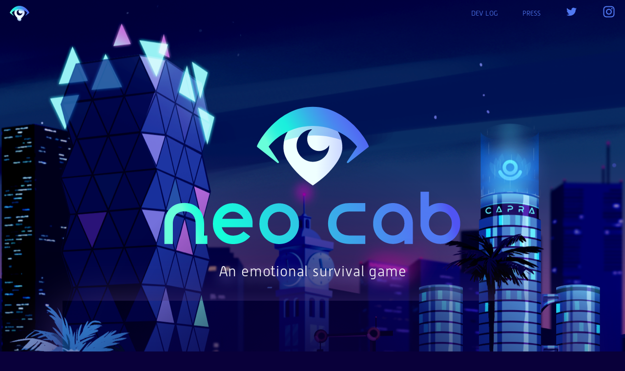

--- FILE ---
content_type: text/html; charset=utf-8
request_url: https://neocabgame.com/
body_size: 9388
content:
<!DOCTYPE html>
<html>
  <head>
    <title>Neo Cab — a narrative game by Chance Agency</title>
  	<meta charset="utf-8">
  	<meta name="author" content="Chance Agency">
  	<meta name="description" content="Neo Cab&reg; is an upcoming narrative video game by Chance Agency."/>
    <meta name="viewport" content="width=device-width, initial-scale=1">

  	<link rel="stylesheet" type="text/css" href="css/reset.css">
  	<link rel="stylesheet" type="text/css" href="css/animate.css">
    <link rel="stylesheet" type="text/css" href="css/main.css">
    <link rel="stylesheet" href="https://cdnjs.cloudflare.com/ajax/libs/fancybox/3.3.5/jquery.fancybox.min.css" />

    <link rel="icon" href="favicon.png" type="image/x-icon" />
    <link rel="shortcut icon" href="favicon.png" type="image/x-icon" />

    <script src="js/shader.js"></script>
    <script src="js/anime.min.js"></script>
    <script src="js/jquery.js"></script>
    <script src="js/wow.js"></script>
    <script src="js/main.js"></script>
    <script src="js/testimonial-animation.js"></script>
    <script src="https://cdnjs.cloudflare.com/ajax/libs/fancybox/3.3.5/jquery.fancybox.min.js"></script>

    <!-- FIREBASE stuff -->
    <!-- update the version number as needed -->
    <script defer src="/__/firebase/4.9.1/firebase-app.js"></script>
    <!-- include only the Firebase features as you need -->
    <!-- <script defer src="/__/firebase/4.9.1/firebase-auth.js"></script>
    <script defer src="/__/firebase/4.9.1/firebase-database.js"></script>
    <script defer src="/__/firebase/4.9.1/firebase-messaging.js"></script>
    <script defer src="/__/firebase/4.9.1/firebase-storage.js"></script> -->
    <!-- initialize the SDK after all desired features are loaded -->
    <script defer src="/__/firebase/init.js"></script>
    <!-- /end FIREBASE stuff -->
  </head>

  <body class="billboard">
  <div class="home-page">
      <header>
        <div class="navbar">
          <div class="navbar-logo-container">
            <a href="https://neocabgame.com/">
              <img class="navbar-logo" alt="Neo Cab" src='https://neocabgame.com/img/neocab-logo-nav.svg'>
            </a>
          </div>
          <nav>
            <ul>
              <li><a href="https://blog.neocabgame.com">Dev Log</a></li>
              <li><a href="https://neocabgame.com/press">Press</a></li>
              <li class="social-icon"><!-- TWITTER -->
                <a target="blank" href="https://twitter.com/neocabgame">
                  <svg viewbox="0 0 512 512">
                    <title>Twitter: @neocabgame</title>
                    <g>
                      <path id="XMLID_32_" class="st0" d="M181.5,419.1c151.5,0,234.3-125.5,234.3-234.3c0-3.6-0.1-7.1-0.2-10.6
                        c16.1-11.6,30.1-26.1,41.1-42.6c-14.8,6.6-30.6,11-47.3,13c17-10.2,30.1-26.3,36.2-45.6c-15.9,9.4-33.5,16.3-52.3,20
                        c-15-16-36.4-26-60.1-26c-45.5,0-82.4,36.9-82.4,82.4c0,6.5,0.7,12.7,2.1,18.8c-68.5-3.4-129.2-36.2-169.8-86.1
                        c-7.1,12.2-11.2,26.3-11.2,41.4c0,28.6,14.5,53.8,36.7,68.6c-13.5-0.4-26.2-4.1-37.3-10.3c0,0.3,0,0.7,0,1.1
                        c0,39.9,28.4,73.2,66.1,80.7c-6.9,1.9-14.2,2.9-21.7,2.9c-5.3,0-10.5-0.5-15.5-1.5c10.5,32.7,40.9,56.5,76.9,57.2
                        c-28.2,22.1-63.7,35.3-102.3,35.3c-6.6,0-13.2-0.4-19.6-1.1C91.7,405.5,135,419.1,181.5,419.1"/>
                    </g>
                  </svg>
                </a>
              </li>

          <li class="social-icon"><!-- INSTAGRAM -->
            <a target="blank" href="https://instagram.com/neocabgame">
              <svg viewbox="0 0 512 512">
                <title>Instagram: @neocabgame</title>
                <g>
                  <path class="st0" d="M256,69c60.9,0,68.1,0.2,92.2,1.3c22.2,1,34.3,4.7,42.4,7.9c10.6,4.1,18.2,9.1,26.2,17.1
                    c8,8,12.9,15.6,17.1,26.2c3.1,8,6.8,20.1,7.9,42.4c1.1,24.1,1.3,31.3,1.3,92.2c0,60.9-0.2,68.1-1.3,92.2c-1,22.2-4.7,34.3-7.9,42.4
                    c-4.1,10.6-9.1,18.2-17.1,26.2c-8,8-15.6,12.9-26.2,17.1c-8,3.1-20.1,6.8-42.4,7.9c-24.1,1.1-31.3,1.3-92.2,1.3
                    c-60.9,0-68.1-0.2-92.2-1.3c-22.2-1-34.3-4.7-42.4-7.9c-10.6-4.1-18.2-9.1-26.2-17.1c-8-8-12.9-15.6-17.1-26.2
                    c-3.1-8-6.8-20.1-7.9-42.4C69.2,324.1,69,316.9,69,256c0-60.9,0.2-68.1,1.3-92.2c1-22.2,4.7-34.3,7.9-42.4
                    c4.1-10.6,9.1-18.2,17.1-26.2c8-8,15.6-12.9,26.2-17.1c8-3.1,20.1-6.8,42.4-7.9C187.9,69.2,195.1,69,256,69 M256,27.9
                    c-62,0-69.7,0.3-94.1,1.4c-24.3,1.1-40.9,5-55.4,10.6c-15,5.8-27.7,13.6-40.4,26.3c-12.7,12.7-20.5,25.4-26.3,40.4
                    c-5.6,14.5-9.5,31.1-10.6,55.4c-1.1,24.3-1.4,32.1-1.4,94.1c0,62,0.3,69.7,1.4,94.1c1.1,24.3,5,40.9,10.6,55.4
                    c5.8,15,13.6,27.7,26.3,40.4c12.7,12.7,25.4,20.5,40.4,26.3c14.5,5.6,31.1,9.5,55.4,10.6c24.3,1.1,32.1,1.4,94.1,1.4
                    c62,0,69.7-0.3,94.1-1.4c24.3-1.1,40.9-5,55.4-10.6c15-5.8,27.7-13.6,40.4-26.3c12.7-12.7,20.5-25.4,26.3-40.4
                    c5.6-14.5,9.5-31.1,10.6-55.4c1.1-24.3,1.4-32.1,1.4-94.1c0-62-0.3-69.7-1.4-94.1c-1.1-24.3-5-40.9-10.6-55.4
                    c-5.8-15-13.6-27.7-26.3-40.4c-12.7-12.7-25.4-20.5-40.4-26.3c-14.5-5.6-31.1-9.5-55.4-10.6C325.7,28.1,318,27.9,256,27.9"/>
                  <path class="st0" d="M256,138.8c-64.7,0-117.2,52.5-117.2,117.2c0,64.7,52.5,117.2,117.2,117.2c64.7,0,117.2-52.4,117.2-117.2
                    C373.2,191.3,320.7,138.8,256,138.8 M256,332c-42,0-76-34-76-76c0-42,34-76,76-76c42,0,76,34,76,76C332,298,298,332,256,332"/>
                  <path class="st0" d="M405.2,134.2c0,15.1-12.3,27.4-27.4,27.4c-15.1,0-27.4-12.3-27.4-27.4c0-15.1,12.3-27.4,27.4-27.4
                    C392.9,106.8,405.2,119.1,405.2,134.2"/>
                </g>
              </svg>
            </a>
          </li>
        </ul>

        </nav>
      </header>

    <!--  LOGO  -->
  	<section id="homepage-animation-container">

      <!--  BEGIN ANIME.JS TIMELINE  -->
      <div id="basicTimeline">

        <!--  ANIMATION PART 1 OF 3  -->
  			<div id="lineDrawing">
  		    <svg viewBox="0 0 334 170">
  		      <g fill="none" fill-rule="evenodd" stroke="#68FFDA" stroke-width="1" class="lines" >
              <path class="st0" d="M221.3,154.9h-17.8c-11.5,0-20.9-9.4-20.9-20.9v-1.3c0-11.5,9.4-20.9,20.9-20.9h17.8v9h-17.8
                c-6.5,0-11.9,5.3-11.9,11.9v1.3c0,6.5,5.3,11.9,11.9,11.9h17.8V154.9z"/>
              <path class="st0" d="M58.3,154.7H45.4v-21.9c0-5.5-3-11.9-11.6-11.9c-8,0-11.6,6-11.6,11.9v21.7h-9v-21.7
                c0-12.1,8.7-20.9,20.6-20.9c12.1,0,20.6,8.6,20.6,20.9v12.9h3.9V154.7z"/>
              <path class="st0" d="M84.4,154.9c-11.5,0-20.9-9.4-20.9-20.9v-1.3c0-11.5,9.4-20.9,20.9-20.9s20.9,9.4,20.9,20.9v4.5H73
                c1.4,5,6,8.6,11.4,8.6c5,0,10.5-3.4,11.6-4.5l6.4,6.4C99.9,150.2,92.1,154.9,84.4,154.9z M73.5,128.3h21.9c-1.8-4.3-6-7.4-11-7.4
                S75.3,124,73.5,128.3z"/>
              <path class="st0" d="M132.5,154.9c-11.5,0-20.9-9.4-20.9-20.9v-1.3c0-11.5,9.4-20.9,20.9-20.9s20.9,9.4,20.9,20.9v1.3
                C153.3,145.5,144,154.9,132.5,154.9z M132.5,120.9c-6.5,0-11.9,5.3-11.9,11.9v1.3c0,6.5,5.3,11.9,11.9,11.9
                c6.5,0,11.9-5.3,11.9-11.9v-1.3C144.3,126.2,139,120.9,132.5,120.9z"/>
              <path class="st0" d="M250,154.9c-11.5,0-20.9-9.4-20.9-20.9v-1.3c0-11.5,9.4-20.9,20.9-20.9s20.9,9.4,20.9,20.9v21.4h-9v-3
                C258.5,153.5,254.4,154.9,250,154.9z M250,120.9c-6.5,0-11.9,5.3-11.9,11.9v1.3c0,6.5,5.3,11.9,11.9,11.9s11.9-5.3,11.9-11.9v-1.3
                C261.9,126.2,256.6,120.9,250,120.9z"/>
              <path class="st0" d="M299.1,154.9c-11.5,0-20.9-9.4-20.9-20.9v-33.7h9v15.3c3.4-2.3,7.5-3.7,11.9-3.7c11.5,0,20.9,9.4,20.9,20.9
                v1.3C320,145.5,310.6,154.9,299.1,154.9z M287.3,132.8v1.3c0,6.5,5.3,11.9,11.9,11.9S311,140.6,311,134v-1.3
                c0-6.5-5.3-11.9-11.9-11.9S287.3,126.2,287.3,132.8z"/>
            </g>
          </svg>
        </div>

        <!--  ANIMATION PART 2 OF 3  -->
  		  <div id="lineDrawing2">
          <svg viewBox="0 0 334 170">
            <g fill="none" fill-rule="evenodd" stroke="#68FFDA" stroke-width="9" class="lines">
      				<path class="st0" d="M18.1,154.7V133c0-9,6.1-16.4,16.1-16.4c10.2,0,16.1,7.3,16.1,16.4v17.4h8.4"/>
              <path class="st0" d="M98.7,144.7c-1.9,1.9-8.6,5.9-14.8,5.9c-9,0-16.4-7.3-16.4-16.4V133c0-9,7.3-16.4,16.4-16.4
                s16.4,7.3,16.4,16.4H68.8"/>
              <path class="st0" d="M148.8,134.2c0,9-7.3,16.4-16.4,16.4s-16.4-7.3-16.4-16.4V133c0-9,7.3-16.4,16.4-16.4s16.4,7.3,16.4,16.4
                V134.2z"/>
              <path class="st0" d="M221.7,150.6h-17.8c-9,0-16.4-7.3-16.4-16.4V133c0-9,7.3-16.4,16.4-16.4h17.8"/>
              <path class="st0" d="M266.8,134.2c0,9-7.3,16.4-16.4,16.4c-9,0-16.4-7.3-16.4-16.4V133c0-9,7.3-16.4,16.4-16.4
                c9,0,16.4,7.3,16.4,16.4v21.4"/>
              <path class="st0" d="M283.2,133c0-9,7.3-16.4,16.4-16.4c9,0,16.4,7.3,16.4,16.4v1.3c0,9-7.3,16.4-16.4,16.4
                c-9,0-16.4-7.3-16.4-16.4v-33.7"/>
            </g>
          </svg>
        </div>

        <!--  ANIMATION PART 3 OF 3  -->
        <div id="logo">
          <svg viewBox="0 0 334 170">
            <style type="text/css">
              .logo-st0{fill:url(#SVGID_1_);}
              .logo-st1{fill:url(#SVGID_2_);}
              .logo-st2{fill:url(#SVGID_3_);}
              .logo-st3{fill:url(#SVGID_4_);}
              .logo-st4{fill:url(#SVGID_5_);}
              .logo-st5{fill:url(#SVGID_6_);}
              .logo-st6{fill:url(#SVGID_7_);}
              .logo-st7{fill:url(#SVGID_8_);}
              .logo-st8{fill:url(#SVGID_9_);}
            </style>
            <defs>
              <linearGradient id="SVGID_1_" gradientUnits="userSpaceOnUse" x1="47.6169" y1="163.1163" x2="295.1014" y2="77.3468">
                <stop  offset="0" style="stop-color:#68FFDA"/>
                <stop  offset="0.0012" style="stop-color:#66FFDA"/>
                <stop  offset="0.019" style="stop-color:#48FFDA"/>
                <stop  offset="0.0378" style="stop-color:#31FFDA"/>
                <stop  offset="0.058" style="stop-color:#21FFDA"/>
                <stop  offset="0.0805" style="stop-color:#17FFDA"/>
                <stop  offset="0.1098" style="stop-color:#14FFDA"/>
                <stop  offset="0.8204" style="stop-color:#507BF2"/>
                <stop  offset="0.9444" style="stop-color:#5079F2"/>
                <stop  offset="0.9811" style="stop-color:#5061F2"/>
                <stop  offset="0.9975" style="stop-color:#5054F2"/>
              </linearGradient>
              <linearGradient id="SVGID_2_" gradientUnits="userSpaceOnUse" x1="55.9898" y1="187.2759" x2="303.4743" y2="101.5065">
                <stop  offset="0" style="stop-color:#68FFDA"/>
                <stop  offset="0.0012" style="stop-color:#66FFDA"/>
                <stop  offset="0.019" style="stop-color:#48FFDA"/>
                <stop  offset="0.0378" style="stop-color:#31FFDA"/>
                <stop  offset="0.058" style="stop-color:#21FFDA"/>
                <stop  offset="0.0805" style="stop-color:#17FFDA"/>
                <stop  offset="0.1098" style="stop-color:#14FFDA"/>
                <stop  offset="0.8204" style="stop-color:#507BF2"/>
                <stop  offset="0.9444" style="stop-color:#5079F2"/>
                <stop  offset="0.9811" style="stop-color:#5061F2"/>
                <stop  offset="0.9975" style="stop-color:#5054F2"/>
              </linearGradient>
              <linearGradient id="SVGID_3_" gradientUnits="userSpaceOnUse" x1="61.114" y1="202.0616" x2="308.5985" y2="116.2922">
                <stop  offset="0" style="stop-color:#68FFDA"/>
                <stop  offset="0.0012" style="stop-color:#66FFDA"/>
                <stop  offset="0.019" style="stop-color:#48FFDA"/>
                <stop  offset="0.0378" style="stop-color:#31FFDA"/>
                <stop  offset="0.058" style="stop-color:#21FFDA"/>
                <stop  offset="0.0805" style="stop-color:#17FFDA"/>
                <stop  offset="0.1098" style="stop-color:#14FFDA"/>
                <stop  offset="0.8204" style="stop-color:#507BF2"/>
                <stop  offset="0.9444" style="stop-color:#5079F2"/>
                <stop  offset="0.9811" style="stop-color:#5061F2"/>
                <stop  offset="0.9975" style="stop-color:#5054F2"/>
              </linearGradient>
              <linearGradient id="SVGID_4_" gradientUnits="userSpaceOnUse" x1="62.7253" y1="206.7109" x2="310.2097" y2="120.9415">
                <stop  offset="0" style="stop-color:#68FFDA"/>
                <stop  offset="0.0012" style="stop-color:#66FFDA"/>
                <stop  offset="0.019" style="stop-color:#48FFDA"/>
                <stop  offset="0.0378" style="stop-color:#31FFDA"/>
                <stop  offset="0.058" style="stop-color:#21FFDA"/>
                <stop  offset="0.0805" style="stop-color:#17FFDA"/>
                <stop  offset="0.1098" style="stop-color:#14FFDA"/>
                <stop  offset="0.8204" style="stop-color:#507BF2"/>
                <stop  offset="0.9444" style="stop-color:#5079F2"/>
                <stop  offset="0.9811" style="stop-color:#5061F2"/>
                <stop  offset="0.9975" style="stop-color:#5054F2"/>
              </linearGradient>
              <linearGradient id="SVGID_5_" gradientUnits="userSpaceOnUse" x1="42.5075" y1="148.3732" x2="289.992" y2="62.6038">
                <stop  offset="0" style="stop-color:#68FFDA"/>
                <stop  offset="0.0012" style="stop-color:#66FFDA"/>
                <stop  offset="0.019" style="stop-color:#48FFDA"/>
                <stop  offset="0.0378" style="stop-color:#31FFDA"/>
                <stop  offset="0.058" style="stop-color:#21FFDA"/>
                <stop  offset="0.0805" style="stop-color:#17FFDA"/>
                <stop  offset="0.1098" style="stop-color:#14FFDA"/>
                <stop  offset="0.8204" style="stop-color:#507BF2"/>
                <stop  offset="0.9444" style="stop-color:#5079F2"/>
                <stop  offset="0.9811" style="stop-color:#5061F2"/>
                <stop  offset="0.9975" style="stop-color:#5054F2"/>
              </linearGradient>
              <linearGradient id="SVGID_6_" gradientUnits="userSpaceOnUse" x1="38.0496" y1="135.5101" x2="285.5341" y2="49.7406">
                <stop  offset="0" style="stop-color:#68FFDA"/>
                <stop  offset="0.0012" style="stop-color:#66FFDA"/>
                <stop  offset="0.019" style="stop-color:#48FFDA"/>
                <stop  offset="0.0378" style="stop-color:#31FFDA"/>
                <stop  offset="0.058" style="stop-color:#21FFDA"/>
                <stop  offset="0.0805" style="stop-color:#17FFDA"/>
                <stop  offset="0.1098" style="stop-color:#14FFDA"/>
                <stop  offset="0.8204" style="stop-color:#507BF2"/>
                <stop  offset="0.9444" style="stop-color:#5079F2"/>
                <stop  offset="0.9811" style="stop-color:#5061F2"/>
                <stop  offset="0.9975" style="stop-color:#5054F2"/>
              </linearGradient>
              <linearGradient id="SVGID_7_" gradientUnits="userSpaceOnUse" x1="136.867" y1="59.0471" x2="197.9419" y2="59.0471">
                <stop  offset="0.5597" style="stop-color:#EFFFFF"/>
                <stop  offset="1" style="stop-color:#CBD7FF"/>
              </linearGradient>
              <linearGradient id="SVGID_8_" gradientUnits="userSpaceOnUse" x1="137.5282" y1="35.9563" x2="196.9943" y2="35.9563">
                <stop  offset="0" style="stop-color:#A8FFF2"/>
                <stop  offset="1" style="stop-color:#8BA8F7"/>
              </linearGradient>
              <linearGradient id="SVGID_9_" gradientUnits="userSpaceOnUse" x1="131.3198" y1="68.8485" x2="218.7528" y2="18.3691">
                <stop  offset="0" style="stop-color:#68FFDA"/>
                <stop  offset="0.0231" style="stop-color:#5BFCDB"/>
                <stop  offset="0.0814" style="stop-color:#3FF6DC"/>
                <stop  offset="0.1401" style="stop-color:#2BF2DC"/>
                <stop  offset="0.1988" style="stop-color:#1FF0DD"/>
                <stop  offset="0.2578" style="stop-color:#1BEFDD"/>
                <stop  offset="0.4991" style="stop-color:#37B0E8"/>
                <stop  offset="0.6762" style="stop-color:#4988EF"/>
                <stop  offset="0.768" style="stop-color:#5079F2"/>
                <stop  offset="0.9267" style="stop-color:#5061F2"/>
                <stop  offset="0.9975" style="stop-color:#5054F2"/>
              </linearGradient>
            </defs>
            <g fill="none" fill-rule="evenodd">
              <path class="logo-st0" d="M132.503,112.571c-9.783,0-17.983,6.889-20.017,16.069c-0.317,1.43-0.489,2.913-0.489,4.437v1.241
                c0,1.045,0.08,2.071,0.231,3.074c1.488,9.854,10.013,17.432,20.275,17.432c10.262,0,18.787-7.578,20.275-17.432
                c0.152-1.003,0.231-2.03,0.231-3.074v-1.241c0-1.524-0.172-3.007-0.489-4.437C150.487,119.46,142.287,112.571,132.503,112.571z
                 M144.257,134.318c0,1.064-0.145,2.094-0.411,3.074c-1.355,4.994-5.926,8.679-11.343,8.679c-5.417,0-9.988-3.685-11.343-8.679
                c-0.266-0.981-0.411-2.011-0.411-3.074v-1.241c0-1.57,0.312-3.067,0.872-4.437c1.755-4.288,5.97-7.317,10.882-7.317
                c4.912,0,9.127,3.029,10.882,7.317c0.561,1.37,0.872,2.868,0.872,4.437V134.318z"/>

              <path class="logo-st1" d="M183.572,128.64c-0.309,1.537-0.474,3.157-0.474,4.853c0,1.35,0.107,2.649,0.304,3.899
                c1.653,10.482,10.037,17.279,21.906,17.279h16.417v-8.752h-16.417c-6.905,0-11.528-3.12-12.973-8.527
                c-0.319-1.192-0.485-2.493-0.485-3.899c0-1.791,0.27-3.413,0.783-4.853c1.716-4.818,6.188-7.573,12.676-7.573h16.417v-8.752
                h-16.417C193.803,112.314,185.572,118.701,183.572,128.64z"/>

              <path class="logo-st2" d="M270.527,128.64c-1.956-9.311-10.223-16.325-20.107-16.325c-9.885,0-18.16,7.014-20.116,16.325
                c-0.287,1.366-0.44,2.781-0.44,4.231v1.245c0,1.115,0.092,2.209,0.264,3.277c1.574,9.782,10.073,17.279,20.292,17.279
                c4.391,0,8.461-1.388,11.804-3.742v3.742h8.752v-17.279v-3.277v-1.245v-0.438h-0.011
                C270.938,131.135,270.785,129.868,270.527,128.64z M262.224,134.116c0,1.137-0.165,2.236-0.466,3.277
                c-1.424,4.919-5.966,8.527-11.338,8.527c-5.372,0-9.914-3.608-11.338-8.527c-0.301-1.041-0.466-2.14-0.466-3.277v-1.245
                c0-1.491,0.281-2.916,0.787-4.231c1.705-4.424,5.999-7.573,11.017-7.573c5.018,0,9.312,3.149,11.017,7.573
                c0.507,1.314,0.787,2.74,0.787,4.231V134.116z"/>

              <path class="logo-st3" d="M319.671,128.64c-1.945-9.343-10.241-16.385-20.153-16.385c-4.402,0-8.483,1.394-11.833,3.756v-15.457h-8.752
                v28.086v4.2v1.247v2.076h0.104c0.042,0.414,0.1,0.823,0.166,1.23c1.587,9.784,10.09,17.279,20.315,17.279
                c10.225,0,18.729-7.495,20.316-17.279c0.174-1.077,0.269-2.18,0.269-3.306v-1.247C320.103,131.401,319.953,129.996,319.671,128.64z
                 M311.351,134.086c0,1.147-0.167,2.256-0.473,3.306c-1.434,4.921-5.982,8.527-11.359,8.527s-9.925-3.607-11.359-8.527
                c-0.306-1.05-0.473-2.158-0.473-3.306v-1.247c0-1.479,0.275-2.894,0.773-4.2c1.698-4.457,6.014-7.633,11.06-7.633
                s9.362,3.176,11.06,7.633c0.498,1.306,0.773,2.721,0.773,4.2V134.086z"/>

              <path class="logo-st4" d="M84.36,112.467c-9.83,0-18.067,6.938-20.081,16.173c-0.308,1.413-0.475,2.879-0.475,4.383v1.244
                c0,1.062,0.081,2.105,0.237,3.124c1.509,9.857,10.046,17.432,20.319,17.432c0.2,0,0.396-0.004,0.592-0.008v0.008
                c2.952,0,5.516-0.494,7.705-1.235c3.604-1.157,5.585-2.757,5.983-3.101c2.462-1.8,3.72-3.51,3.828-3.658l-6.974-5.142
                c-0.116,0.153-2.095,2.531-5.984,3.715c-1.093,0.31-2.451,0.564-4.088,0.643c-0.022,0.001-0.044,0.002-0.066,0.002
                c-0.322,0.014-0.652,0.023-0.995,0.023c-5.425,0-10.007-3.678-11.382-8.672l31.939-0.007v-4.369c0-1.504-0.167-2.97-0.475-4.383
                C102.427,119.405,94.19,112.467,84.36,112.467z M73.397,128.647c0.001-0.002,0.002-0.005,0.003-0.007
                c1.744-4.344,5.999-7.421,10.96-7.421c4.961,0,9.216,3.076,10.96,7.421c0.001,0.002,0.002,0.005,0.003,0.007H73.397z"/>

              <path class="logo-st5" d="M54.703,134.363c0-13.486-8.086-22.201-20.599-22.201c-12.513,0-20.599,8.714-20.599,22.201v20.346h8.748
                v-20.346c0-8.675,4.209-13.452,11.851-13.452c7.642,0,11.851,4.778,11.851,13.452v20.346h12.059v-8.748h-3.31V134.363z"/>

              <path class="logo-st6" d="M196.994,47.101C196.994,47.101,196.994,47.1,196.994,47.101c-0.38-1.486-0.872-2.944-1.477-4.37
                c-1.511-3.562-3.661-6.764-6.382-9.529c-0.001-0.001-0.003-0.002-0.004-0.004c0.001,0.001,0.003,0.001,0.004,0.002
                c-0.066-0.068-0.129-0.138-0.195-0.205c-2.817-2.81-6.096-5.016-9.749-6.555c-1.99-0.839-4.045-1.454-6.146-1.853
                c-1.832-0.362-3.69-0.545-5.55-0.538c-0.08-0.001-0.159-0.006-0.238-0.006c-4.136,0.005-8.149,0.82-11.929,2.424
                c-3.649,1.548-6.923,3.761-9.733,6.578c-0.401,0.402-0.786,0.815-1.162,1.236c0.001-0.001,0.002-0.001,0.003-0.002
                c-0.001,0.001-0.002,0.002-0.003,0.004c-2.26,2.527-4.074,5.382-5.394,8.513c-0.655,1.553-1.155,3.298-1.51,5.071l0,0
                c-0.511,2.545-0.722,5.151-0.646,7.341c0.149,4.352,1.372,8.377,4.536,13.467c2.318,3.729,5.51,7.754,9.487,11.963
                c6.642,7.028,16.432,13.413,16.432,13.413s9.776-6.408,16.401-13.451c3.968-4.218,7.15-8.251,9.46-11.985
                c3.152-5.098,4.748-9.793,4.743-13.957C197.939,52.082,197.621,49.554,196.994,47.101z M167.404,69.537
                c-9.344,0-16.919-7.575-16.919-16.919c0-3.261,0.926-6.303,2.524-8.886c0,0,0.001,0,0.001,0c2.941-4.75,8.165-7.937,14.142-8.024
                c-2.448,1.58-4.295,4.007-5.137,6.864c0,0-0.001,0-0.001,0c-0.325,1.103-0.505,2.268-0.505,3.476
                c0,6.795,5.509,12.304,12.304,12.304c4.447,0,8.342-2.36,10.504-5.895c0.001,0.054,0.004,0.107,0.004,0.161
                C184.323,61.962,176.748,69.537,167.404,69.537z"/>

              <path class="logo-st7" d="M189.135,33.202c-6-5.86-13.937-9.253-21.879-9.157c-8.998,0.109-17.035,3.955-22.824,10.238
                c-2.26,2.527-4.074,5.382-5.394,8.513c-0.655,1.554-1.155,3.299-1.511,5.073c4.508-1.635,9.688-3.11,15.483-4.137
                c2.941-4.75,8.165-7.937,14.142-8.024c-2.449,1.581-4.296,4.008-5.138,6.866c1.954-0.158,3.962-0.261,6.025-0.3
                c11.575-0.217,21.289,1.972,28.954,4.829c-0.38-1.486-0.872-2.946-1.477-4.372C194.006,39.169,191.857,35.967,189.135,33.202z"/>

              <path class="logo-st8" d="M225.286,53.313c-1.689-5.842-22.708-40.806-57.896-40.807v0c0,0-0.001,0-0.001,0s-0.001,0-0.001,0v0
                c-35.188,0.002-56.207,34.965-57.896,40.807c-0.098,0.338,0.03,0.701,0.306,0.918l20.977,16.447c0.794,0.61,1.826-0.37,1.257-1.194
                l-10.443-15.579c0-0.634,15.639-21.555,45.8-21.555c30.161,0.001,45.8,20.922,45.8,21.555l-10.443,15.579
                c-0.569,0.824,0.464,1.805,1.257,1.194l20.977-16.447C225.257,54.014,225.384,53.651,225.286,53.313z"/>
            </g>
          </svg>
        </div>

      </div>
  	</section><!--  END LOGO .... TAGLINE is in TRAILER  -->

    <section>
      <!--  TAGLINE -->
      <div class="tagline caption animated wow fadeInDown clearfix">
        <h1 class="hidden-header">Neo Cab</h1>
        <h3 class="tagline">An emotional survival game</h3>
      </div>
    </section>

    <!--  COMING SOON  -->
    <section class="HomeScreenshots animated wow fadeInDown clearfix animated">
      <!-- SCREENSHTOS -->
        <div class="PhotoAlbum">
          <div class="videowrapper">
            <iframe src="https://www.youtube.com/embed/MKqHTCtr0Bo?rel=0&amp;showinfo=0" frameborder="0" allow="autoplay; encrypted-media" allowfullscreen>
            </iframe>
            <!-- <a data-fancybox="gallery" href='img/press-kit/Allie.png' target='_blank'>
              <img src='img/press-kit/Allie-thumb.png'>
            </a> -->
          </div>
          <!-- <div class="PhotoAlbum-thumbnail">
            <a data-fancybox="gallery" href='img/press-kit/Lina at Stanzmaschine.png' target='_blank'>
              <img src='img/Lina at Stanzmaschine-thumb.png'>
            </a>
          </div> -->
          <div class="PhotoAlbum-thumbnail">
            <a data-fancybox="gallery" href='img/press-kit/Savy-Exterior-Shot.png' target='_blank'>
              <img src='img/Savy-Exterior-Shot-thumb.jpg'>
            </a>
          </div>
          <div class="PhotoAlbum-thumbnail">
            <a data-fancybox="gallery" href='img/press-kit/Luke.png' target='_blank'>
              <img src='img/Luke-thumb.jpg'>
            </a>
          </div>
          <div class="PhotoAlbum-thumbnail">
            <a data-fancybox="gallery" href='img/press-kit/LinaPOVwithSavyRearview.png' target='_blank'>
              <img src='img/LinaPOVwithSavyRearview-thumb.png'>
            </a>
          </div>

          <!-- ROW TWO -->
          <div class="PhotoAlbum-thumbnail">
            <a data-fancybox="gallery" href='img/press-kit/Capra Capsule Hotel.png' target='_blank'>
              <img src='img/Capra Capsule Hotel-thumb.png'>
            </a>
          </div>
          <div class="PhotoAlbum-thumbnail">
            <a data-fancybox="gallery" href='img/press-kit/FullMap.png' target='_blank'>
              <img src='img/FullMap-thumb.png'>
            </a>
          </div>
          <div class="PhotoAlbum-thumbnail">
            <a data-fancybox="gallery" href='img/press-kit/Gideon.png' target='_blank'>
              <img src='img/Gideon-thumb.png'>
            </a>
          </div>
        </div>
    </section>

    <section class="PressSection animated wow fadeInDown clearfix">

      <!-- TESTIMONIAL QUOTES -->
        <div id="testimonials">
          <div class="cust-quotes">
            <blockquote class="fade-in" data-timeout='3000'>
                <a target="_blank" href="https://www.latimes.com/entertainment/herocomplex/la-et-hc-e3-neo-cab-best-game-20190614-story.html">
                  <p>The most perfect demo I played at E3 this year.</p>
                  <img src='./img/testimonials-LATimes.png' alt='LA Times logo'/>
                </a>
            </blockquote>

            <blockquote class='fade-out' data-timeout='5000'>
              <a target="_blank" href="https://www.tomsguide.com/round-up/best-apple-arcade-games">
                <p>One of the coolest indie games available on any platform right now.</p>
                <img src='./img/testimonials-TomGuide.png' alt='Tom’s Guide logo'/>
              </a>
            </blockquote>

            <blockquote class='fade-out' data-timeout='7000'>
              <a href="https://screenrant.com/neo-cab-release-date-nintendo-switch-steam-apple-arcade/">
                <p>Neo Cab has all the makings of an indie sleeper hit.</p>
                <img src='./img/testimonials-ScreenRant.png' alt='Screen Rant logo'/>
              </a>
            </blockquote>

            <blockquote class='fade-out' data-timeout='9000'>
                <a href="https://techraptor.net/content/neo-cab-preview-e3-2019">
                  <p>Neo Cab stopped feeling like a video game. Instead, it felt like a glimpse into the lives of real people.</p>
                  <img src='./img/testimonials-TechRaptor.png' alt='Tech Raptor logo'/>
                </a>
            </blockquote>

            <blockquote class="fade-out" data-timeout='11000'>
              <a target="_blank" href="https://www.pcgamer.com/neo-cab-is-a-lovely-looking-emotional-survival-game-about-gig-labour/">
                <p>Uber Stylish</p>
                <img src='./img/testimonials-pcgamer.png' alt='PCGamer logo'/>
              </a>
            </blockquote>

            <!-- <blockquote class='fade-out' data-timeout='7000'>
              <a target="_blank" href="https://gizmodo.com/this-game-imagines-a-bleak-future-in-which-tech-compani-1824021429">
              <p>It doesn’t feel like a clichéd or dramatized version of the future—if anything, it feels more like a warning sign drenched in neon.</p>
              <img src='./img/testimonials-gizmodo.png' alt='Gizmodo logo'/></a>
            </blockquote> -->

            <blockquote class='fade-out' data-timeout='13000'>
              <a href="https://www.pastemagazine.com/articles/2018/03/the-12-best-games-of-gdc-2018.html">
                <p>The best game I played at GDC.</p>
                <img src='./img/testimonials-paste.png' alt='Paste Magazine logo'/></a>
            </blockquote>

            <!-- <blockquote class='fade-out' data-timeout='7000'>
              <a href="https://www.rockpapershotgun.com/2018/03/15/neo-cab-is-a-tale-of-emotional-survival-in-a-dying-industry/">
                <p>I can't help but be deeply curious as to what kind of tales will be told both by the protagonist and their long, nightly procession of fares.</p>
                <img src='./img/testimonials-rps.png' alt='Rock Paper Shotcut logo'/>
              </a>
            </blockquote> -->
          </div>
        </div>
      </div>

    </section>

    <section class="ComingSoonZone animated wow fadeInDown clearfix">
<!--  <h4 class="sec-head">Coming October 3rd to</h4>
      <a href="https://chanceagency.itch.io/neo-cab"><img src='img/itch-logo.svg' class="store-link" alt="Neo Cab on Itch" style="height: 40px; padding-bottom: 12px;"></a>
-->
      <h4 class="sec-head">Out Now on</h4>    
      <a href="https://apps.apple.com/us/app/neo-cab/id1464869565"><img src='img/AALookupLogo_White.png' class="store-link" alt="Neo Cab on Apple Arcade" ></a>
      <a href="https://www.nintendo.com/games/detail/neo-cab-switch/"><img src='img/NintendoSwitchHorizontalLogo.png' class="store-link" alt="Neo Cab on Nintendo Switch eShop" style="height: 50px;"></a>
      <a href="https://store.steampowered.com/app/794540/Neo_Cab/"><img src='img/steam-logo.svg' class="store-link" alt="Neo Cab on Steam"></a>
    
      <!--  NEWSLETTER  -->
    	<div class="ComingSoon-Newsletter">
    	  <h3 class="tagline">Stay tuned!</h3>
  		  <div class="NewsletterSignup">
  		  	<form action="https://thisgame.us4.list-manage.com/subscribe/post?u=69f2fd25cd13c43e4fe7155fd&amp;id=ebb1a1337f" method="post" id="mc-embedded-subscribe-form" name="mc-embedded-subscribe-form" class="validate InputAddOn" target="_blank" novalidate">

  			    <input type="email" name="EMAIL" class="InputAddOn-field" placeholder="get-updates@youremail.com" required>

            <!--  "FORM BOT SHIELDS UP!!"  DO NOT REMOVE THE LINE BELOW  -->
            <div style="position: absolute; left: -5000px;" aria-hidden="true"><input type="text" class="" name="b_18b4e2a82ae9a8a2697cf3122_fcbd1d0d72" tabindex="-1" value="">
            </div>
            <!--  END SHIELD  -->

  			    <!--  NOT USING THE LABEL  <label for="input" class="Input-label">Email</label>  -->

  			    <input type="submit" value="Join" name="subscribe" class="InputAddOn-button">
  			  </form>

  			</div>
    	</div>
  	</section>
    <section class="MadeBy animated wow fadeInDown clearfix">
      <div class="publisher-logo">
        <h3 class="tagline">A game by</h3>
        <a href="http://www.chanceagency.com"><img src='img/CA-logo-no-shadow.svg' class="publisher-link" alt="Chance Agency"></a>
      </div>
      <div class="publisher-logo">
        <h3 class="tagline">Published by</h3>
        <a href="http://fellowtraveller.games"><img src='img/FT_logo-White.svg' class="ft-link publisher-link" alt="Fellow Traveller"></a>
      </div>
      <div class="publisher-logo">
        <h3 class="tagline">Funded with support from</h3>
        <a href="http://treasurehuntersfanclub.com"><img src='img/THFC_LOGO_WHITE.png' class="funder-link publisher-link" alt="Treasure Hunters Fanclub"></a>
      </div>
    </section>

    <!--  FOOTER  -->
  	<footer class='body-footer'>
      <span>&copy; 2019 <a target="blank" href="http://chanceagency.com">Chance Agency</a></span>
    </footer>
  </div>
    <!--  ANIMATION SCRIPT  -->
      <script>

        var hasSeenAnimation = false; //sessionStorage.getItem('hasSeenAnimation');

        let lineDrawing2_el = document.getElementById('lineDrawing2');
        let lineDrawing_el = document.getElementById('lineDrawing');
        let logo_el = document.getElementById('logo');

        if (hasSeenAnimation) {
          logo_el.style.opacity = 1;
        } else {
          sessionStorage.setItem('hasSeenAnimation', true);

          var basicTimeline = anime.timeline();
          var path = anime.path('#motionPath path');

          lineDrawing2_el.style.opacity = 1;
          lineDrawing_el.style.opacity = 1;

          basicTimeline
            .add({
              targets: '#basicTimeline #lineDrawing path',
              strokeDashoffset: [anime.setDashoffset, 500],
              easing: 'easeInOutSine',
              translateY: 0,
              opacity: 0,
              duration: 2400,
              delay: function(el, i) { return i * 250 },
              loop: false
            })
            .add({
              targets: '#basicTimeline #lineDrawing2 path',
              strokeDashoffset: [anime.setDashoffset, 0],
              easing: 'easeInOutSine',
              translateY: 0,
              opacity: 0,
              duration: 1500,
              offset: '-=2400',
              delay: function(el, i) { return i * 250 },
              loop: false
            })

            .add({
              targets: '#basicTimeline #logo',
              strokeDashoffset: [anime.setDashoffset, 0],
              easing: 'easeInOutSine',
              opacity: 1,
              duration: 1200,
              offset: '-=1500',
              delay: function(el, i) { return i * 250 },
              loop: false
            });
        }
      </script>

      <!-- Global site tag (gtag.js) - Google Analytics -->
      <script async src="https://www.googletagmanager.com/gtag/js?id=UA-120452912-1"></script>
      <script>
        window.dataLayer = window.dataLayer || [];
        function gtag(){dataLayer.push(arguments);}
        gtag('js', new Date());

        gtag('config', 'UA-120452912-1');
      </script>

  </body>

</html>


--- FILE ---
content_type: text/css; charset=utf-8
request_url: https://neocabgame.com/css/main.css
body_size: 4073
content:
/*

	Template Author : pixelhint.com
	Author Email    : contact@pixelhint.com
	Template Name   : Sublime


	*****************************************


    - fonts
    - general css
    - billboard
    - header
    - services
    - video
    - testimonials
    - blog posts
	- footer

*/

/* COLOR */
/* Dark blue background: #110C35
/* Link color: color: #5079f2;
/* lighter hover color: 81a3f7;
/* faded color for lines: 2f2a84;

*/


/*  Fonts  */
@font-face {
    font-family: 'raleway-regular';
    src: url('../fonts/raleway-regular.eot');
    src: url('../fonts/raleway-regular.eot?#iefix') format('embedded-opentype'),
         url('../fonts/raleway-regular.woff') format('woff'),
         url('../fonts/raleway-regular.ttf') format('truetype'),
         url('../fonts/raleway-regular.svg#raleway-regular') format('svg');
    font-weight: normal;
    font-style: normal;
}

@font-face {
  font-family: 'AlwynNew-regular';
    src: url('../fonts/AlwynNew-Rg.otf');
    src: url('../fonts/AlwynNew-Rg.otf') format('opentype');
    font-weight: normal;
    font-style: normal;
}

@font-face {
  font-family: 'AlwynNew-light';
    src: url('../fonts/AlwynNew-Lt.otf');
    src: url('../fonts/AlwynNew-Lt.otf') format('opentype');
    font-weight: normal;
    font-style: normal;
}

@font-face {
  font-family: 'AlwynNew-bold';
    src: url('../fonts/AlwynNew-Bd.otf');
    src: url('../fonts/AlwynNew-Bd.otf') format('opentype');
    font-weight: normal;
    font-style: normal;
}


@font-face {
    font-family: 'raleway-semibold';
    src: url('../fonts/raleway-semibold.eot');
    src: url('../fonts/raleway-semibold.eot?#iefix') format('embedded-opentype'),
         url('../fonts/raleway-semibold.woff') format('woff'),
         url('../fonts/raleway-semibold.ttf') format('truetype'),
         url('../fonts/raleway-semibold.svg#raleway-semibold') format('svg');
    font-weight: normal;
    font-style: normal;
}

@font-face {
    font-family: 'raleway-bold';
    src: url('../fonts/raleway-bold.eot');
    src: url('../fonts/raleway-bold.eot?#iefix') format('embedded-opentype'),
         url('../fonts/raleway-bold.woff') format('woff'),
         url('../fonts/raleway-bold.ttf') format('truetype'),
         url('../fonts/raleway-bold.svg#raleway-bold') format('svg');
    font-weight: normal;
    font-style: normal;
}



/*  General CSS */

body {
  background: #221A50;
  font-family: 'AlwynNew-light', sans-serif;
  font-style: normal;
  font-weight: 100;
}

.wrapper{
  width: 100%;
  margin: 0 auto;
}

h1, h2, h3, h4, h5, h6 {
  color: #fff;
  font-family: 'AlwynNew-bold', sans-serif;
  letter-spacing: .05rem;
}

h1  { font-size: 2em; margin: .67em 0 }
h2  { font-size: 1.5em; margin: .75em 0 }
h3  { font-size: 1.17em; margin: .83em 0 }
h4  { font-size: 1em; margin: 2em 0 .83em; font-weight: 100;}
/*h5              { font-size: .83em; margin: 1.5em 0 }
h6              { font-size: .75em; margin: 1.67em 0 }*/
/*h1, h2, h3, h4,
h5, h6          { font-weight: bolder }*/


a {
  color: #5079f2;
  text-decoration: none;
  transition:color .2s linear;
    -webkit-transition:color .2s linear;
    -moz-transition:color .2s linear;
    -o-transition:color .2s linear;
}

a:hover {
  color: #81a3f7;
}

p {
  margin: 15px 0;
  color: #DADAEA;
  line-height: 1.4;
}
li {
  margin: 10px 0;
  line-height: 1.4;
}

.clearfix:before,
.clearfix:after {
    content: " ";
    display: table;
}
.clearfix:after {
  clear: both;
}

.clearfix {
  *zoom: 1;
}

/* Global Style: Billboard */

.billboard {
  width: 100%;
  height: 100vh;
  position: relative;
}

.billboard {
  background: #09003A url('../img/los-ojos-skyline-02.png') no-repeat;
  background-size: cover;
  -webkit-background-size: cover;
  -moz-background-size: cover;
  -o-background-size: cover;
  background-position: center 18%;
}

.billboard--darker {
  background: #09003A url('../img/los-ojos-skyline-02-darker.png') no-repeat;
  background-size: cover;
  -webkit-background-size: cover;
  -moz-background-size: cover;
  -o-background-size: cover;
  background-position: center 18%;
}

.billboard .shadow {
  position: absolute;
  width: 100%;
  height: 142px;
  bottom: 0;
  left: 0;
  margin-bottom: -1px;
  background: url('../img/shadow.png') repeat-x;
}

/*.billboard .caption {
  text-align: center;
  width: 100%;
  margin: 0 auto;
  position: relative;
  color: #fff;
}

.billboard .caption h1{
  font-size: 50px;
  font-weight: bold;
  margin-bottom: 30px;
  color: #fff;
}*/


/*.billboard .caption hr{
    display: inline-block;
    height: 1px;
    width: 30px;
    border: 0!important;
    margin: 0;
    padding: 0;
    background: #fff;
}
*/


/*  Video Styling    */

/* Wrapper to make Youtube iframes responsive */
.videowrapper {
    max-width: 1920px; /* video width */
    max-height: 1080px; /* video height */
    float: none;
    clear: both;
    width: 100%;
    position: relative;
    padding-bottom: 53%;
    padding-top: 35px;
    height: 0;
    box-shadow: 0rem 1rem 6rem #463377;
}

.videowrapper iframe {
    position: absolute;
    top: 0;
    left: 0;
    width: 100%;
    height: 100%;
}

/*.video {
    display: block;
    width: 100%;
    text-align: center;
    background: url('../img/video-bg.png') no-repeat;
    background-size: cover;
    -webkit-background-size: cover;
    -moz-background-size: cover;
    -o-background-size: cover;
    min-height: 36rem;
    box-shadow: 0rem 1rem 6rem #463377;
}*/

/*.video #play_btn{
    display: inline-block;
    width: 11rem;
    height: 11rem;
    background: url('../img/play_btn.png') no-repeat;
    margin-top: 11rem;
}*/





/* header and navigation */

header {
  width: 100%;
  align-content: center;
}

.header-logo {
  height: 220px;
  width: 360px;
  padding-top: 44px;
  margin-left: auto;
  margin-right: auto;
}

.navbar {
  display: -webkit-box;
  display: -ms-flexbox;
  display: flex;
  justify-content: space-between;
  align-items: center;
  height: 54px;
  z-index: 99999;
}

.navbar-logo-container {
  display: flex;
    display: -webkit-box;
      display: -ms-flexbox;
  -webkit-box-align: center;
      -ms-flex-align: center;
          align-items: center;
  padding-left: 20px;
  color: white;
  text-decoration: none;
}

img.navbar-logo {
  width: 40px;
  height: 40px;
  max-width: 40px;
}

nav {
  padding-right: 20px;
}


nav ul {
  align-items: center;
  display: flex;
  justify-content: flex-end;
}

nav ul li {
  text-transform: uppercase;
  list-style: none;
  display: block;
  margin-left: 50px;
}

nav a {
  text-decoration: none;
  font-size: 14px;
  padding-bottom: 3px;
  -webkit-font-smoothing: antialiased;
}

nav a:hover {
  border-bottom: 1px solid #81a3f7;

}
nav a.current {
  color: #fff;
  border-bottom: 1px solid #81a3f7;
}

nav a.current:hover {
  color: #fff;
}

.social-icon svg {
  width: 1.65rem;
  fill: #5079f2;
}

.social-icon a:hover {
  border-bottom: none;
}

.social-icon a:hover svg {
  fill: #81a3f7;
}


/* Common components */

h3.tagline {
  font-family: 'AlwynNew-light', sans-serif;
  font-style: normal;
  font-weight: 100;
  font-size: 30px;
  color: #ffffff;
  position: relative;
  text-align: center;
  text-shadow: 0px 10px 24px #ADA9FF;
  padding: 0 14px 0;
}

/* HOMEPAGE */

.ComingSoonZone, .HomeScreenshots, .PressSection, .StoreSection, .MadeBy {
  padding: 20px 10%;
  flex-wrap: wrap;
  justify-content: center;
  margin: 0 auto;
  text-align: center;
}

.ComingSoonZone {
  max-width: 60%;
  background-color: #100d56;
  margin: 132px auto 32px;
}

.ComingSoonZone .store-link {
  height: 40px;
  padding: 10px 0 20px 0;
  margin: 0 15%;
  max-width: 350px;
}

/*  Homepage section for marketing    */
.ComingSoon-Distribution {
  padding: 55px 0 15px;
}

.ComingSoon-Newsletter {
  padding: 15px 0;
  display: flex;
  flex-direction: column;
  align-items: center;
  margin-top:22px;
  padding: 12px 0 22px;
  border-top: solid 5px #2f2a74
}

.ComingSoon-Distribution svg{
  height: 3rem;
  padding: .4rem 2rem;
}

h4.sec-head {
  font-family: 'AlwynNew-light', sans-serif;
  color: #ADA9FF;
  text-transform: uppercase;
  text-shadow: 0px 7px 16px #ADA9FF;
}

.ComingSoon p {
  top: 0;
}

.byline {
  max-width: 46rem;
  margin: 0 auto;
  font-size: 18px;
  padding: 15px 15px 45px;
  text-align: center;
}


#trailer {
  max-width: 56rem;
  margin: 0 auto;
}


/* Newsletter signup input */

.NewsletterSignup, .PrListSignup {
  padding: 4px 0 12px;
}
.PrListSignup {
  width:400px;
}
input {
  background: #12085A99;
}

.InputAddOn {
  flex-direction: column;
  display: flex;
}

.InputAddOn-field, .InputAddOn-button {
  margin-top: 8px;
  min-width: 300px;
  text-align: center;
  line-height: 1.2rem;
  border-radius: 0.2rem;
}

.InputAddOn-button {
  border: none;
  min-width: 300px;
  padding: 1.0rem;

  font-family: 'AlwynNew-light';
  text-transform: uppercase;
  font-weight: 700;
  font-size: 1.06rem;
  letter-spacing: .08rem;
  color: #fff;
  transition: box-shadow 300ms;

  /*background-color: #5079F2;*/
  background-image: -webkit-linear-gradient(260deg, #5061F2, #37B0E8);
  background-image: -moz-linear-gradient(260deg, #5061F2, #37B0E8);
  background-image: -ms-linear-gradient(260deg, #5061F2, #37B0E8);
  background-image: -o-linear-gradient(260deg, #5061F2, #37B0E8);
}

.InputAddOn-field {
  color: #fff;
  padding: .9rem;
  font-size: .96rem;
  font-family: 'AlwynNew-light';
  font-weight: 100;
  letter-spacing: .02rem;
  display: block;
  border: .1rem solid #5079F2;
  transition: box-shadow 300ms;
  transition: border 300ms;
}

.InputAddOn-field:-webkit-autofill {
  -webkit-box-shadow:0 0 0 300px #12085A inset;
    -webkit-text-fill-color: #ffffff;
}
.InputAddOn-field:-webkit-autofill:focus {
    -webkit-box-shadow:0 0 0 300px #12085A inset;
    -webkit-text-fill-color: #ffffff;
}
.InputAddOn-field:-webkit-autofill:hover {
    -webkit-box-shadow:0 0 0 300px #12085A inset;
    -webkit-text-fill-color: #ffffff;
}

.InputAddOn-field:hover {
  box-shadow: 0px 10px 24px #ADA9FF55;
  border: .1rem solid #ffffff;
}
.InputAddOn-button:hover {
  box-shadow: 0px 10px 24px #ADA9FF55;
}

::-webkit-input-placeholder  { color: rgba(160,184,255,1); font-weight: 200; } /* Webkit */
:-moz-placeholder { color: rgba(160,184,255,1); font-weight: 200; }  /* Firefox <= 18 */
::-moz-placeholder { color: rgba(160,184,255,1); font-weight: 200; }  /* Firefox >= 19 */
:-ms-input-placeholder {  color: rgba(160,184,255,1); font-weight: 200; } /* Internet Explorer */

.PrListSignup .InputAddOn-field {
  text-align: left;
}
.PrListSignup .InputAddOn-button {
  min-width: 110px;
  max-width: 110px;
}

/* Newsletter Confirmation */
.NewsletterConfirmation {
  
}
.social-button {
  list-style: none;
  display: flex;
  flex-wrap: wrap;
  height: 20px;
  width: 60px;
  background-color: #fff;

}

/* Rotating Testimonials */
.press-and-testimonials {
  flex-direction: column;
  display: flex;
}

#testimonials {
  padding: 14px 0 90px 0;
}

@media screen and (max-width: 736px) {
  .press-and-testimonials {
    flex-direction: column-reverse;
  }

  #testimonials {
    padding-bottom: 150px;
  }

  .videowrapper {
    padding-top: 21px;
  }
}

#testimonials img {
  height: 40px;
}

.cust-quotes blockquote p {
  font-size: 28px;
  color: #ADA9FF;
  /*text-shadow: 0px 5px 24px #ADA9FF;*/
}

/* IE < 10 fallback */
.no-csstransitions .cust-quotes blockquote,
.no-csstransforms .cust-quotes blockquote {
   position:relative;
}

.cust-quotes blockquote.fade-out {
  opacity: 0;
  visibility: hidden;
  transition: visibility 0s linear 300ms, opacity 300ms;
}

.cust-quotes blockquote.fade-in {
  opacity: 1;
  visibility: visible;
  transition: visibility 0s linear 300ms, opacity 300ms;
}

.cust-quotes blockquote {
  position: absolute;
  width: 80%;
  text-align: center;
}

.cust-quotes blockquote p:before {
   content: '\201C';
   font-size: 30px;
   line-height: 18px;
}
.cust-quotes blockquote p:after {
   content: '\201D';
}

.cust-quotes blockquote cite {
    text-align: center;
    color: #fff;
    font-style: normal;
}

.cust-quotes blockquote cite:before {
    content: ' - ';
    color: #fff;
    font-style: normal;
}
.cust-quotes blockquote cite a {

}



/* Animated Logo on Homepage */

#homepage-animation-container {
  max-width: 660px;
  margin: 0 auto;
  height: 462px;
}

#lineDrawing, #lineDrawing2, #logo {
  position: absolute;
  top: 54px;
  opacity: 0;
  height: 480px;
  width: 660px;
  padding-top: 140px;
}

.hidden-header {
  display: none;
}

/* OTHER PAGES: Two-Column Structure */
.MainContent-Container {
  display: flex;
  justify-content: center;
}

.MainContent-PrimaryText {
  flex-basis: 60%;
  padding: 0 20px;
}

.MainContent-Sidebar {
  flex-basis: 20%;
  text-align: right;
  padding: 0 20px;
  max-width: 240px;
}

.MainContent-Sidebar h4 {
  margin: 25px 0 5px;
}

.MainContent-Sidebar p {
  margin: 3px 0;
}

.MainContent-PrimaryText ul {
  color: #DADAEA;
  margin-left: 20px;
  line-height: 1.4;
}

.MainContent-PrimaryText {
  flex-basis: 60%;
  margin: 0 20px;
  max-width: 540px;
/*  padding: 0 0 0 20px;*/
  margin: 3px 0;
}

.MainContent-section {
  border-top: 1px solid #2f2a84;
  padding: 20px 0 40px;
}

.MainContent-section:first-child {
  border-top: none;
  padding-top: 0;
}

/* PRESS-PAGE */

.PhotoAlbum {
  display:flex;
  flex-wrap: wrap;
  justify-content: space-between;
}

.press-page .PhotoAlbum-thumbnail {
  width: calc((100%/2) - 10px);
  padding-top: 10px;
}

.home-page .PhotoAlbum-thumbnail {
  width: calc((100%/3) - 10px);
  padding-top: 20px;
}

.home-page .PhotoAlbum-thumbnail.PhotoAlbum-hero {
  width: 100%;
}

.PhotoAlbum-thumbnail {
  width: 50%;
  margin-bottom: 16px;
}

.SectionHeaderAndDownload {
  padding-top: 35px;
  display: flex;
  justify-content: space-between;
  align-items: baseline;
  flex-wrap: wrap;
}

/* override standard class*/
.publisher-logo h3.tagline {
  margin-top: 16px;
  font-size: 24px;
}

img.publisher-link  {
  max-width: 350px;
  padding-bottom: 18px;
}

img.ft-link {
  padding-top: 28px;
}

img.funder-link {
  padding-top: 36px;
}



/* Make sure footer is sticky */
.blog-page {
  display:flex;
  flex-direction: column;
  height: 100vh;
}

.tumblr-content, .MainContent-Container {
  flex: 1;
}

/* TUMBLR OVERRIDES */

/* get rid of tumblr iframes */

body > iframe:first-child { display: none !important; }

.iframe-controls-container {display:none !important; }

.tmblr-iframe--loaded { display:none !important;  }

/**,
*::before,
*::after {
  box-sizing: border-box;
}
*/

/*.Wrapper {
  flex: 0 0 90%;
  max-width: 90%;
}*/


/*    footer    */

.body-footer {
  display: flex;
  flex-shrink: 0;
  background-color: #12085A;
  height: 60px;
  color: #8494FF;
  letter-spacing: .05rem;
  font-weight: 200;
  font-size: .8rem;
  justify-content: center;
  align-items: center;
  text-transform: uppercase;
  margin-top: 50px;
}

.body-footer a {
  color: #8494FF;
}

.body-footer a:hover {
  color: #ffffff;
}

@media screen and (min-width: 1280px) {
  .videowrapper {
    padding-top: 44px;
  }

  .ComingSoonZone {
    max-width: 500px;
  }
}

@media screen and (max-width: 1024px) and (min-width: 737px) {
  .videowrapper {
    padding-top: 21px;
  }
}

@media screen and (max-width: 320px) {
  #homepage-animation-container, #lineDrawing, #lineDrawing2, #logo, .header-logo {
    width: 290px;
    height: 234px;
  }

  .tagline p, .ComingSoon p {
    font-size: 17px;
  }

  .ComingSoon {
    padding: 80px 0 0;
  }

  nav, .navbar-logo-container {
    padding: 10px 0;
  }

  nav ul li {
    margin-left: 26px;
  }

  .videowrapper {
    padding-top: 7px;
  }
}

@media screen and (max-width: 736px) and (min-width:321px) {
  /* For mobile phones: */
  .navbar {
    justify-content: center;
  }
  nav, .navbar-logo-container {
    padding:0;
  }
  nav ul {
    justify-content: flex-start;
  }

  nav ul li {
    margin-left: 38px;
  }

  .billboard {
    max-height: 40vh;
    background: #09003A url(../img/los-ojos-skyline-mobile.png) no-repeat;
    background-size: cover;
    -webkit-background-size: cover;
    -moz-background-size: cover;
    -o-background-size: cover;
    background-position: center -22%;
  }

  .MainContent-Container {
    flex-wrap: wrap;
  }

  .MainContent-Sidebar {
    flex-basis: 100%;
    text-align: center;
    max-width: 330px;
  }

  .MainContent-PrimaryText {
    flex-basis: 100%;
    text-align: center;
    margin: 0;
    max-width: 330px;
    padding: 0;
  }
  .MainContent-section ul {
    margin: 0;
  }
  .MainContent-section ul li {
    list-style: none;
    padding: 5px 0 10px;
    margin: 0; 
  }
  .SectionHeaderAndDownload {
    text-align: center;
    display: inherit;
  }
 /* .PhotoAlbum {
    display: inherit;
  }*/
  .PhotoAlbum-thumbnail {
    width: 48%;
    padding-top: 15px;
  }
  
  .DownloadLink {
    margin-top: 0;
  }

  .tagline p, .ComingSoon p {
    font-size: 20px;
/*    top: -3.6rem; Please use padding on the divs to position*/
  }

  .ComingSoon p {
    font-size: 24px;
/*    top: 0rem; Please use padding on the divs to position*/
  }

  .ComingSoon {
    width: auto;
    padding: 130px 0 0;
  }

  .ComingSoon-Distribution {
    text-align: center;
    padding: 15px 0;
  }

  .ComingSoon-Distribution-Logos {
    display: block;
  }

  .ComingSoon-Distribution svg {
    padding: 1rem 0rem;
    width: 100%;
  }

  .ComingSoon-Newsletter {
    padding: 24px 0px 50px;
  }

  .PrListSignup {
    width: 330px;
  }

  .InputAddOn-field, .PrListSignup .InputAddOn-field {
    text-align: center;
    padding: 14px 0;
  }

  .InputAddOn-button {
    padding: 14px 0;
    margin-top: 8px;
    border-radius: .2rem;
    align-items: center;
  }

  .PrListSignup .InputAddOn-button {
    min-width: 330px;
    max-width: 330px;
  }

  #homepage-animation-container, #lineDrawing, #lineDrawing2, #logo {
    height: 264px;
    width: 340px;
  }

  #lineDrawing, #lineDrawing2, #logo {
    padding: 100px 0px 0;
  }

  .header-logo {
    width: 340px;
  }

  .distribution  a {
      display: block;
  }
  .distribution svg {
      height: 3rem;
      margin: 1.4rem auto 2.4rem;
      padding: 0;
  }
  .social {
      margin-top: 3rem;
  }
  .newsletter {
      min-height: 14em;
      margin: 0 auto;
  }

  .NewsletterSignup {
      padding-left: 0;
  }

  .body-footer {
      padding-top: 0;
  }

  .PhotoAlbum-thumbnail {
    width: 100%;
    margin-bottom: 8px;
  }

  .home-page .PhotoAlbum-thumbnail {
    width: calc((100%/2) - 10px);    
    margin-bottom: 8px;
  }

  .home-page .PhotoAlbum-thumbnail img {
    width: inherit;
  }
  .ComingSoonZone {
    background-color: inherit;
    margin-top: 60px;
  }

  .cust-quotes blockquote p {
    font-size: 20px;
  }

  .ComingSoon-Newsletter {
    border-top: none;
  }
}

/*@media screen and (max-width: 768px) {

}*/


--- FILE ---
content_type: image/svg+xml
request_url: https://neocabgame.com/img/CA-logo-no-shadow.svg
body_size: 1812
content:
<?xml version="1.0" encoding="utf-8"?>
<!-- Generator: Adobe Illustrator 22.1.0, SVG Export Plug-In . SVG Version: 6.00 Build 0)  -->
<svg version="1.1" id="Layer_1" xmlns="http://www.w3.org/2000/svg" xmlns:xlink="http://www.w3.org/1999/xlink" x="0px" y="0px"
	 viewBox="0 0 1170.2 474.1" style="enable-background:new 0 0 1170.2 474.1;" xml:space="preserve">
<style type="text/css">
	.st0{opacity:0.24;}
	.st1{fill:#FFFFFF;}
	.st2{opacity:0.24;fill:#FFFFFF;}
</style>
<g class="st0">
	<path class="st1" d="M1017.8,184h-57.5v-27.8h49.1V131h-49.1v-29.8h55.8V76.3h-83.9v132.7h85.6V184z"/>
	<path class="st1" d="M499.4,76.3l-49.7,132.7h33.6l11.7-31.4h36.6l11.7,31.4h33.6L527.6,76.3H499.4z M522.9,150.6h-18.6l9.3-26.6
		L522.9,150.6z"/>
	<polyline class="st1" points="916.6,258.6 960.7,346.5 960.7,390.8 988.8,390.8 988.8,346.5 1032.9,258.6 1001.6,258.6 
		974.8,308.8 947.9,258.6 948,258.6 916.6,258.6 	"/>
	<path class="st1" d="M387.1,297.3l20.9-18c-11.6-13.3-29.6-21.8-50-21.8c-21.3,0-39.9,9.4-52.3,24.3c-9.9,11.9-15.9,27.3-15.9,44.1
		c0,37.5,29.9,68.2,68.2,68.2c38.2,0,64.9-24.3,64.9-74.1l0,0h-69.8v26.4h37.1c-1.1,13.1-18,21.8-32.3,21.8
		c-22.4,0-39.8-19.3-39.8-42.3c0-12.6,5.1-23.9,13.4-31.6c6.9-6.5,16.1-10.5,26.5-10.5C369.6,283.7,379.9,289,387.1,297.3
		L387.1,297.3z M343.4,271.8c0.1,0,0.1,0,0.2,0C343.6,271.8,343.5,271.8,343.4,271.8z M345.4,271.3c0.3-0.1,0.7-0.1,1-0.2
		C346,271.2,345.8,271.2,345.4,271.3z M347.6,270.9c0.5-0.1,1-0.2,1.5-0.2C348.6,270.7,348,270.8,347.6,270.9z M350,270.5
		c0.6-0.1,1.1-0.1,1.8-0.2C351.2,270.3,350.5,270.4,350,270.5z M352.9,270.2c0.6,0,1-0.1,1.6-0.1C354,270.1,353.4,270.1,352.9,270.2
		z M304.1,322.8c0,0.1,0,0.1,0,0.1V322.8z"/>
	<path class="st1" d="M333.3,208.9L333.3,208.9v-51h47.5v51l0,0h28.1l0,0V76.3l0,0h-28.1l0,0V128l0,0h-47.5l0,0V76.3l0,0h-28.1
		v132.7H333.3z"/>
	<path class="st1" d="M260.6,181.8L237.9,166c-7.2,10.8-19.2,18.3-33.1,18.3c-22.2,0-38.3-18.5-38.3-41.4c0-12.4,4.7-23.4,12.4-31
		c6.7-6.6,15.7-10.5,25.9-10.5c13.6,0,25.2,6.9,32.3,17.3l0,0l22.8-15.8l0,0l0,0h0.1h-0.1c-11.6-16.9-31.5-28.1-55.1-28.1
		c-20.9,0-39.1,9.3-51,23.9l0,0c-9.8,11.9-15.6,27.4-15.6,44.2c0,37.3,28.6,68,66.6,68C228.8,210.9,249,199.3,260.6,181.8"/>
	<path class="st1" d="M499.9,338.1H549v-25.2h-49.1V283h55.8v-24.8h-83.9v132.5h85.6V366h-57.5L499.9,338.1L499.9,338.1z"/>
	<path class="st1" d="M188,258.1l-49.7,132.7H172l11.7-31.4h36.6l11.8,31.4h33.6l-49.6-132.7H188z M211.4,332.5h-18.6l9.3-26.6
		L211.4,332.5z"/>
	<polygon class="st1" points="688.9,76.7 688.9,150.3 645.3,76.7 617.4,76.7 617.3,208.9 645.4,208.9 645.4,136.6 688.6,208.9 
		716.8,208.9 716.7,76.7 716.8,76.7 	"/>
	<polygon class="st1" points="688.9,258.6 688.9,332.1 645.3,258.6 617.4,258.6 617.3,390.8 645.4,390.8 645.4,318.5 688.6,390.8 
		716.8,390.8 716.7,258.6 716.8,258.6 	"/>
</g>
<path class="st2" d="M888.1,181.8L865.3,166c-7.2,10.8-19.2,18.3-33.1,18.3c-22.2,0-38.3-18.5-38.3-41.4c0-12.4,4.7-23.4,12.4-31
	c6.7-6.6,15.7-10.5,25.9-10.5c13.6,0,25.2,6.9,32.3,17.3l0,0l22.8-15.8l0,0l0,0h0.1h-0.1c-11.6-16.9-31.5-28.1-55.1-28.1
	c-20.9,0-39,9.3-51,23.9l0,0c-9.8,11.9-15.6,27.3-15.6,44.2c0,37.3,28.6,68,66.6,68C856.3,210.9,876.5,199.3,888.1,181.8"/>
<path class="st2" d="M888.1,363.6l-22.7-15.8c-7.2,10.8-19.2,18.3-33.1,18.3c-22.2,0-38.3-18.5-38.3-41.4c0-12.4,4.7-23.4,12.4-31
	c6.7-6.6,15.7-10.5,25.9-10.5c13.6,0,25.2,6.9,32.3,17.3l0,0l22.8-15.8l0,0l0,0h0.1h-0.1c-11.6-16.9-31.5-28-55.1-28
	c-20.9,0-39,9.3-51,23.9l0,0c-9.8,11.9-15.6,27.3-15.6,44.2c0,37.3,28.6,68,66.6,68C856.3,392.7,876.5,381.1,888.1,363.6"/>
<g>
	<polygon class="st1" points="319.2,142.8 319.2,142.8 319.2,198.2 333.3,208.9 333.3,157.9 319.4,142.8 394.8,142.8 394.8,198.2 
		408.9,208.9 408.9,76.3 408.9,76.3 380.7,76.3 394.8,87 394.8,87 394.8,142.8 380.7,128 333.3,128 333.3,128.1 333.3,76.3 
		333.3,76.3 305.1,76.3 319.2,87 	"/>
	<polygon class="st1" points="997.2,143.3 1009.4,156.2 1009.4,131 960.3,131 960.3,101.2 946.4,88.8 946.4,143.3 	"/>
	<polygon class="st1" points="1004.1,88.8 1016.1,101.2 1016.1,76.3 932.1,76.3 946.4,88.8 	"/>
	<polygon class="st1" points="946.4,143.6 946.4,196.5 1005.6,196.5 1017.8,208.9 1017.8,184 960.3,184 960.3,156.2 	"/>
	<polygon class="st1" points="483.4,208.9 495.2,177.6 484.8,163.8 471.9,198.2 	"/>
	<polygon class="st1" points="499.4,76.3 513.5,87 542.2,163.8 522.9,150.6 504.2,150.6 513.5,124 513.5,87 484.8,163.8 
		542.2,163.8 555,198.2 577.2,208.9 527.6,76.3 	"/>
	<polygon class="st1" points="1001.6,258.6 1009.7,268.7 974.8,335.1 974.8,380.1 988.8,390.8 988.8,346.5 1032.9,258.6 	"/>
	<polygon class="st1" points="947.9,258.6 948,258.6 916.6,258.6 939.8,268.7 939.8,268.7 974.8,335.1 974.8,308.8 	"/>
	<polygon class="st1" points="365.3,333.2 406.2,333.3 422.9,319.9 353.2,319.9 	"/>
	<path class="st1" d="M358,368.2c-22.4,0-39.8-19.3-39.8-42.3c0-12.6,5.1-23.9,13.4-31.6l-11.6-8.8c9.3-9,21.6-15.5,37.3-15.5
		c12,0,23,3.9,31.9,10.3l18.9-1c-11.6-13.3-29.6-21.8-50-21.8c-21.3,0-39.9,9.4-52.3,24.3l10.5,8.1c0.1-0.1-12.2,12.4-12.2,35.7
		c0,30.6,22.8,55.4,53.3,55.4c14.4,0,27.2-5.3,36.9-14.3l0.6-0.7c7.3-7.7,11.5-18.4,11.5-32.5l-15.9,13.1
		C389.2,359.4,372.3,368.2,358,368.2z"/>
	<path class="st1" d="M204.7,197.7c14.1,0,26.6-5.3,36-14.3l0,0l19.7-1.6L237.7,166c-7.2,10.8-19.2,18.3-33.1,18.3
		c-22.2,0-38.3-18.5-38.3-41.4c0-12.4,4.7-23.4,12.4-31c0,0-10.9-8.8-10.8-8.9c8.6-9.1,21.5-15.5,36.6-15.5c14.1,0,26.6,5.6,36,14.3
		l19.2,1c-11.3-16.9-31.3-28.1-54.9-28.1c-20.9,0-39.1,9.3-51,23.9l10.3,9c0.1-0.1,0.1-0.1,0.2-0.2c-7.4,9.5-11.7,21.8-11.7,35.2
		C152.6,173,174.9,197.7,204.7,197.7z"/>
	<path class="st1" d="M832.3,184.3c-22.2,0-38.3-18.5-38.3-41.4c0-12.4,4.7-23.4,12.4-31c0,0-10.9-8.8-10.8-8.9
		c8.6-9.1,21.5-15.5,36.6-15.5c14.1,0,26.6,5.6,36,14.3l19.2,1c-11.5-16.9-31.5-28.1-55.1-28.1c-20.9,0-39,9.3-51,23.9l10.3,9
		c0.1-0.1,0.1-0.1,0.2-0.2c-7.4,9.5-11.7,21.8-11.7,35.2c0,30.3,22.3,55,52.2,55c14.1,0,26.6-5.3,36-14.3l0,0l19.7-1.6L865.2,166
		C858.2,176.8,846.1,184.3,832.3,184.3z"/>
	<path class="st1" d="M832.3,366.1c-22.2,0-38.3-18.5-38.3-41.4c0-12.4,4.7-23.4,12.4-31c0,0-10.9-8.8-10.8-8.9
		c8.6-9.1,21.5-15.5,36.6-15.5c14.1,0,26.6,5.6,36,14.3l19.2,1c-11.5-16.9-31.5-28.1-55.1-28.1c-20.9,0-39,9.3-51,23.9l10.3,9
		c0.1-0.1,0.1-0.1,0.2-0.2c-7.4,9.5-11.7,21.8-11.7,35.2c0,30.3,22.3,55,52.2,55c14.1,0,26.6-5.3,36-14.3l0,0l19.7-1.6l-22.7-15.8
		C858.2,358.6,846.1,366.1,832.3,366.1z"/>
	<polygon class="st1" points="536.8,325.2 549,338.1 549,312.8 499.9,312.8 499.9,283 486,270.7 486,325.2 	"/>
	<polygon class="st1" points="555.7,283 555.7,258.1 471.7,258.1 486,270.7 543.8,270.7 	"/>
	<polygon class="st1" points="499.9,338.1 486,325.4 486,378.4 545.3,378.4 557.4,390.8 557.4,365.9 499.9,365.9 	"/>
	<polygon class="st1" points="172,390.8 183.8,359.4 173.3,345.7 160.5,380.1 	"/>
	<polygon class="st1" points="188,258.1 202.1,268.8 230.7,345.7 211.4,332.5 192.8,332.5 202.1,305.9 202.1,268.8 173.3,345.7 
		230.7,345.7 243.6,380.1 265.7,390.8 216.2,258.1 	"/>
	<polygon class="st1" points="645.4,208.9 645.4,135.5 631.5,86.9 631.4,198.2 	"/>
	<polygon class="st1" points="645.3,76.7 617.4,76.7 631.5,86.9 702.7,198.2 688.9,150.3 	"/>
	<polygon class="st1" points="688.9,76.7 703,86.9 702.7,198.2 716.8,208.9 716.7,76.7 716.8,76.7 	"/>
	<polygon class="st1" points="645.4,390.8 645.4,317.4 631.5,268.7 631.4,380.1 	"/>
	<polygon class="st1" points="645.3,258.6 617.4,258.6 631.5,268.7 702.7,380.1 688.9,332.1 	"/>
	<polygon class="st1" points="688.9,258.6 703,268.7 702.7,380.1 716.8,390.8 716.7,258.6 716.8,258.6 	"/>
</g>
</svg>


--- FILE ---
content_type: image/svg+xml
request_url: https://neocabgame.com/img/steam-logo.svg
body_size: 755
content:
<?xml version="1.0" encoding="utf-8"?>
<!-- Generator: Adobe Illustrator 22.0.1, SVG Export Plug-In . SVG Version: 6.00 Build 0)  -->
<svg version="1.1" id="Layer_1" xmlns="http://www.w3.org/2000/svg" xmlns:xlink="http://www.w3.org/1999/xlink" x="0px" y="0px"
	 viewBox="0 0 240 74" style="enable-background:new 0 0 240 74;" xml:space="preserve">
<style type="text/css">
	.st0{fill:#FFFFFF;}
</style>
<g>
	<path class="st0" d="M36.5,0C17.3,0,1.5,15,0,34.1l19.6,8.2c1.7-1.2,3.7-1.8,5.8-1.8c0.2,0,0.4,0,0.5,0l8.9-12.9c0-0.1,0-0.1,0-0.2
		c0-7.7,6.2-13.9,13.8-13.9s13.8,6.2,13.8,13.9s-6.2,13.9-13.8,13.9c-0.1,0-0.2,0-0.3,0l-12.5,9.1c0,0.2,0,0.3,0,0.5
		c0,5.8-4.6,10.5-10.3,10.5c-5.1,0-9.2-3.6-10.1-8.4L1.3,47.1C5.6,62.6,19.7,74,36.5,74c20.3,0,36.6-16.6,36.6-36.9
		C73.2,16.6,56.8,0,36.5,0"/>
	<path class="st0" d="M23,56.2l-4.5-1.9c0.8,1.7,2.2,3.1,4,3.8c4,1.7,8.6-0.2,10.1-4.2c0.8-1.9,0.8-4.1,0-6
		c-0.7-1.9-2.3-3.5-4.2-4.2c-1.9-0.8-3.9-0.7-5.7-0.1l4.6,1.9c3,1.3,4.3,4.6,3.1,7.6C29.2,56.1,25.9,57.4,23,56.2"/>
	<path class="st0" d="M41.7,27.4c0-3.9,3.1-7,7-7c3.8,0,7,3.2,7,7c0,3.9-3.1,7-7,7C44.9,34.4,41.7,31.4,41.7,27.4 M57.8,27.6
		c0-5.2-4.1-9.3-9.2-9.3s-9.2,4.2-9.2,9.3c0,5.2,4.1,9.3,9.2,9.3S57.8,32.6,57.8,27.6"/>
	<path class="st0" d="M111.7,25.7l-2.4,4.2c-1.8-1.3-4.3-2.1-6.5-2.1c-2.5,0-4,1.1-4,2.9c0,2.2,2.7,2.7,6.8,4.2
		c4.3,1.6,6.9,3.4,6.9,7.4c0,5.5-4.3,8.7-10.5,8.7c-3,0-6.7-0.7-9.4-2.5l1.7-4.6c2.2,1.2,5,1.9,7.4,1.9c3.3,0,4.9-1.2,4.9-3
		c0-2-2.3-2.6-6.1-3.9c-4.3-1.5-7.4-3.4-7.4-7.8c0-5.1,4-7.9,9.7-7.9C106.7,23,109.9,24.3,111.7,25.7"/>
	<polygon class="st0" points="130.3,28.4 130.3,50.6 124.7,50.6 124.7,28.4 116.5,28.4 116.5,23.5 138.4,23.5 138.4,28.4 	"/>
	<polygon class="st0" points="150.2,28.4 150.2,34.4 161,34.4 161,39.3 150.2,39.3 150.2,45.6 162.7,45.6 162.7,50.6 144.6,50.6 
		144.6,23.5 162.7,23.5 162.7,28.4 	"/>
	<path class="st0" d="M180.4,30l-3.7,10.8h7.4L180.4,30z M175.2,45.3l-1.8,5.3h-5.9l10-27h5.6l10.3,27h-6.1l-1.8-5.3H175.2z"/>
	<polygon class="st0" points="222.3,34 215,49.7 211.9,49.7 204.7,34.1 204.7,50.6 199.3,50.6 199.3,23.5 204.7,23.5 213.7,43.1 
		222.3,23.5 227.7,23.5 227.7,50.6 222.3,50.6 	"/>
	<path class="st0" d="M234.2,26.7h0.6c0.4,0,0.6-0.3,0.6-0.6s-0.2-0.5-0.6-0.5h-0.6V26.7z M234.9,25c1,0,1.3,0.5,1.3,1.1
		c0,0.5-0.3,0.8-0.6,1.1l0.8,1.6h-0.7l-0.7-1.5h-0.7v1.5h-0.6V25H234.9z M231.8,26.9c0,1.9,1.4,3.2,3.1,3.2c1.7,0,3.1-1.3,3.1-3.2
		c0-1.9-1.4-3.2-3.1-3.2S231.8,25,231.8,26.9 M238.6,26.9c0,2.3-1.7,3.8-3.7,3.8c-2,0-3.7-1.5-3.7-3.8s1.7-3.8,3.7-3.8
		C236.9,23.1,238.6,24.6,238.6,26.9"/>
</g>
</svg>


--- FILE ---
content_type: text/javascript; charset=utf-8
request_url: https://neocabgame.com/__/firebase/init.js
body_size: -68
content:
if (typeof firebase === 'undefined') throw new Error('hosting/init-error: Firebase SDK not detected. You must include it before /__/firebase/init.js');
firebase.initializeApp({
  "apiKey": "AIzaSyDD9chDlwMopxL9TPSkXh6V2fnA1cx24Ms",
  "authDomain": "neocabweb.firebaseapp.com",
  "databaseURL": "https://neocabweb.firebaseio.com",
  "messagingSenderId": "1028886166523",
  "projectId": "neocabweb",
  "storageBucket": "neocabweb.appspot.com"
});

--- FILE ---
content_type: text/javascript; charset=utf-8
request_url: https://neocabgame.com/js/shader.js
body_size: 3007
content:
// "The Drive Home" by Martijn Steinrucken aka BigWings - 2017
// License Creative Commons Attribution-NonCommercial-ShareAlike 3.0 Unported License.
//
// I was looking for something 3d, that can be made just with a point-line distance function.
// Then I saw the cover graphic of the song I'm using here on soundcloud, which is a bokeh traffic
// shot which is a perfect for for what I was looking for.
//
// It took me a while to get to a satisfying rain effect. Most other people use a render buffer for
// this so that is how I started. In the end though, I got a better effect without. Uncomment the
// DROP_DEBUG define to get a better idea of what is going on.
//
// If you are watching this on a weaker device, you can uncomment the HIGH_QUALITY define
//
// Music:
// Mr. Bill - Cheyah (Zefora's digital rain remix) 
// https://soundcloud.com/zefora/cheyah
//
// Video can be found here:
// https://www.youtube.com/watch?v=WrxZ4AZPdOQ
//
// Making of tutorial:
// https://www.youtube.com/watch?v=eKtsY7hYTPg
//

#define S(x, y, z) smoothstep(x, y, z)
#define B(a, b, edge, t) S(a-edge, a+edge, t)*S(b+edge, b-edge, t)
#define sat(x) clamp(x,0.,1.)

#define streetLightCol vec3(1., .3, .3)
#define headLightCol vec3(.1, 1., 1.)
#define tailLightCol vec3(.9, .1, 1.)

#define HIGH_QUALITY
#define CAM_SHAKE 1.
#define LANE_BIAS .5
#define RAIN
//#define DROP_DEBUG

vec3 ro, rd;

float N(float t) {
    return fract(sin(t*10234.324)*123423.23512);
}
vec3 N31(float p) {
    //  3 out, 1 in... DAVE HOSKINS
   vec3 p3 = fract(vec3(p) * vec3(.1031,.11369,.13787));
   p3 += dot(p3, p3.yzx + 19.19);
   return fract(vec3((p3.x + p3.y)*p3.z, (p3.x+p3.z)*p3.y, (p3.y+p3.z)*p3.x));
}
float N2(vec2 p)
{   // Dave Hoskins - https://www.shadertoy.com/view/4djSRW
    vec3 p3  = fract(vec3(p.xyx) * vec3(443.897, 441.423, 437.195));
    p3 += dot(p3, p3.yzx + 19.19);
    return fract((p3.x + p3.y) * p3.z);
}


float DistLine(vec3 ro, vec3 rd, vec3 p) {
    return length(cross(p-ro, rd));
}
 
vec3 ClosestPoint(vec3 ro, vec3 rd, vec3 p) {
    // returns the closest point on ray r to point p
    return ro + max(0., dot(p-ro, rd))*rd;
}

float Remap(float a, float b, float c, float d, float t) {
    return ((t-a)/(b-a))*(d-c)+c;
}

float BokehMask(vec3 ro, vec3 rd, vec3 p, float size, float blur) {
    float d = DistLine(ro, rd, p);
    float m = S(size, size*(1.-blur), d);
    
    #ifdef HIGH_QUALITY
    m *= mix(.7, 1., S(.8*size, size, d));
    #endif
    
    return m;
}



float SawTooth(float t) {
    return cos(t+cos(t))+sin(2.*t)*.2+sin(4.*t)*.02;
}

float DeltaSawTooth(float t) {
    return 0.4*cos(2.*t)+0.08*cos(4.*t) - (1.-sin(t))*sin(t+cos(t));
}  

vec2 GetDrops(vec2 uv, float seed, float m) {
    
    float t = iTime+m*30.;
    vec2 o = vec2(0.);
    
    #ifndef DROP_DEBUG
    uv.y += t*.05;
    #endif
    
    uv *= vec2(10., 2.5)*2.;
    vec2 id = floor(uv);
    vec3 n = N31(id.x + (id.y+seed)*546.3524);
    vec2 bd = fract(uv);
    
    vec2 uv2 = bd;
    
    bd -= .5;
    
    bd.y*=4.;
    
    bd.x += (n.x-.5)*.6;
    
    t += n.z * 6.28;
    float slide = SawTooth(t);
    
    float ts = 1.5;
    vec2 trailPos = vec2(bd.x*ts, (fract(bd.y*ts*2.-t*2.)-.5)*.5);
    
    bd.y += slide*2.;                               // make drops slide down
    
    #ifdef HIGH_QUALITY
    float dropShape = bd.x*bd.x;
    dropShape *= DeltaSawTooth(t);
    bd.y += dropShape;                              // change shape of drop when it is falling
    #endif
    
    float d = length(bd);                           // distance to main drop
    
    float trailMask = S(-.2, .2, bd.y);             // mask out drops that are below the main
    trailMask *= bd.y;                              // fade dropsize
    float td = length(trailPos*max(.5, trailMask)); // distance to trail drops
    
    float mainDrop = S(.2, .1, d);
    float dropTrail = S(.1, .02, td);
    
    dropTrail *= trailMask;
    o = mix(bd*mainDrop, trailPos, dropTrail);      // mix main drop and drop trail
    
    #ifdef DROP_DEBUG
    if(uv2.x<.02 || uv2.y<.01) o = vec2(1.);
    #endif
    
    return o;
}

void CameraSetup(vec2 uv, vec3 pos, vec3 lookat, float zoom, float m) {
    ro = pos;
    vec3 f = normalize(lookat-ro);
    vec3 r = cross(vec3(0., 1., 0.), f);
    vec3 u = cross(f, r);
    float t = iTime;
    
    vec2 offs = vec2(0.);
    #ifdef RAIN
    vec2 dropUv = uv; 
    
    #ifdef HIGH_QUALITY
    float x = (sin(t*.1)*.5+.5)*.5;
    x = -x*x;
    float s = sin(x);
    float c = cos(x);
    
    mat2 rot = mat2(c, -s, s, c);
   
    #ifndef DROP_DEBUG
    dropUv = uv*rot;
    dropUv.x += -sin(t*.1)*.5;
    #endif
    #endif
    
    offs = GetDrops(dropUv, 1., m);
    
    #ifndef DROP_DEBUG
    offs += GetDrops(dropUv*1.4, 10., m);
    #ifdef HIGH_QUALITY
    offs += GetDrops(dropUv*2.4, 25., m);
    //offs += GetDrops(dropUv*3.4, 11.);
    //offs += GetDrops(dropUv*3., 2.);
    #endif
    
    float ripple = sin(t+uv.y*3.1415*30.+uv.x*124.)*.5+.5;
    ripple *= .005;
    offs += vec2(ripple*ripple, ripple);
    #endif
    #endif
    vec3 center = ro + f*zoom;
    vec3 i = center + (uv.x-offs.x)*r + (uv.y-offs.y)*u;
    
    rd = normalize(i-ro);
}

vec3 HeadLights(float i, float t) {
    float z = fract(-t*2.+i);
    vec3 p = vec3(-.3, .1, z*40.);
    float d = length(p-ro);
    
    float size = mix(.03, .05, S(.02, .07, z))*d;
    float m = 0.;
    float blur = .1;
    m += BokehMask(ro, rd, p-vec3(.08, 0., 0.), size, blur);
    m += BokehMask(ro, rd, p+vec3(.08, 0., 0.), size, blur);
    
    #ifdef HIGH_QUALITY
    m += BokehMask(ro, rd, p+vec3(.1, 0., 0.), size, blur);
    m += BokehMask(ro, rd, p-vec3(.1, 0., 0.), size, blur);
    #endif
    
    float distFade = max(.03, pow(1.-z, 9.));
    
    blur = .2;
    size *= 2.5;
    float r = 0.;
    r += BokehMask(ro, rd, p+vec3(-.19, -.8, 0.), size, blur);
    r += BokehMask(ro, rd, p+vec3(.09, -.2, 0.), size, blur);
    r *= distFade*distFade;
    
    return headLightCol*(m+r)*distFade;
}


vec3 TailLights(float i, float t) {
    t = t*1.5+i;
    
    float id = floor(t)+i;
    vec3 n = N31(id);
    
    float laneId = S(LANE_BIAS, LANE_BIAS+.01, n.y);
    
    float ft = fract(t);
    
    float z = 3.-ft*3.;                     // distance ahead
    
    laneId *= S(.2, 7.5, z);                // get out of the way!
    float lane = mix(.2, .3, laneId);
    vec3 p = vec3(lane, .4, z);
    float d = length(p-ro);
    
    float size = .05*d;
    float blur = .1;
    float m = BokehMask(ro, rd, p-vec3(.08, 0., 0.), size, blur) +
                BokehMask(ro, rd, p+vec3(.08, 0., 0.), size, blur);
    
    #ifdef HIGH_QUALITY
    float bs = n.z*3.;                      // start braking at random distance     
    float brake = S(bs, bs+.01, z);
    brake *= S(bs+.01, bs, z-.5*n.y);       // n.y = random brake duration
    
    m += (BokehMask(ro, rd, p+vec3(.1, 0., 0.), size, blur) +
        BokehMask(ro, rd, p-vec3(.1, 0., 0.), size, blur))*brake;
    #endif
    
    float refSize = size*2.5;
    m += BokehMask(ro, rd, p+vec3(-.09, -.2, 0.), refSize, .8);
    m += BokehMask(ro, rd, p+vec3(.09, -.2, 0.), refSize, .8);
    vec3 col = tailLightCol*m*ft; 
    
    float b = BokehMask(ro, rd, p+vec3(.12, 0., 0.), size, blur);
    b += BokehMask(ro, rd, p+vec3(.12, -.2, 0.), refSize, .8)*.2;
    
    vec3 blinker = vec3(1., .7, .2);
    blinker *= S(1.5, 1.4, z)*S(.2, .3, z);
    blinker *= sat(sin(t*200.)*100.);
    blinker *= laneId;
    col += blinker*b;
    
    return col;
}

vec3 StreetLights(float i, float t) {
     float side = sign(rd.x);
    float offset = max(side, 0.)*(1./16.);
    float z = fract(i-t+offset); 
    vec3 p = vec3(2.*side, 2., z*60.);
    float d = length(p-ro);
    float blur = .1;
    vec3 rp = ClosestPoint(ro, rd, p);
    float distFade = Remap(1., .7, .1, 1.5, 1.-pow(1.-z,6.));
    distFade *= (1.-z);
    float m = BokehMask(ro, rd, p, .05*d, blur)*distFade;
    
    return m*streetLightCol;
}

vec3 EnvironmentLights(float i, float t) {
    float n = N(i+floor(t));
    
    float side = sign(rd.x);
    float offset = max(side, 0.)*(1./16.);
    float z = fract(i-t+offset+fract(n*234.));
    float n2 = fract(n*100.);
    vec3 p = vec3((3.+n)*side, n2*n2*n2*1., z*60.);
    float d = length(p-ro);
    float blur = .1;
    vec3 rp = ClosestPoint(ro, rd, p);
    float distFade = Remap(1., .7, .1, 1.5, 1.-pow(1.-z,6.));
    float m = BokehMask(ro, rd, p, .05*d, blur);
    m *= distFade*distFade*.5;
    
    m *= 1.-pow(sin(z*6.28*20.*n)*.5+.5, 20.);
    vec3 randomCol = vec3(fract(n*-34.5), fract(n*4572.), fract(n*1264.));
    vec3 col = mix(tailLightCol, streetLightCol, fract(n*-65.42));
    col = mix(col, randomCol, n);
    return m*col*.2;
}

void mainImage( out vec4 fragColor, in vec2 fragCoord )
{
    float t = iTime;
    vec3 col = vec3(0.);
    vec2 uv = fragCoord.xy / iResolution.xy; // 0 <> 1
    
    uv -= .5;
    uv.x *= iResolution.x/iResolution.y;
    
    vec2 mouse = iMouse.xy/iResolution.xy;
    
    vec3 pos = vec3(.3, .15, 0.);
    
    float bt = t * 3.;
    float h1 = N(floor(bt));
    float h2 = N(floor(bt+1.));
    float bumps = mix(h1, h2, fract(bt))*.2;
    bumps = bumps*bumps*bumps*CAM_SHAKE;
    
    pos.y += bumps;
    float lookatY = pos.y+bumps;
    vec3 lookat = vec3(0.3, lookatY, 1.);
    vec3 lookat2 = vec3(0., lookatY, .7);
    lookat = mix(lookat, lookat2, sin(t*.1)*.5+.5);
    
    uv.y += bumps*.2;
    CameraSetup(uv, pos, lookat, 2., mouse.x);
   
    t *= .03;
    t += mouse.x;
    
    // fix for GLES devices by MacroMachines
    #ifdef GL_ES
    const float stp = 1./8.;
    #else
    float stp = 1./8.
    #endif
    
    for(float i=0.; i<1.; i+=stp) {
       col += StreetLights(i, t);
    }
    
    for(float i=0.; i<1.; i+=stp) {
        float n = N(i+floor(t));
        col += HeadLights(i+n*stp*.7, t);
    }
    
    #ifndef GL_ES
    #ifdef HIGH_QUALITY
    stp = 1./32.;
    #else
    stp = 1./16.;
    #endif
    #endif
    
    for(float i=0.; i<1.; i+=stp) {
       col += EnvironmentLights(i, t);
    }
    
    col += TailLights(0., t);
    col += TailLights(.5, t);
    
    col += sat(rd.y)*vec3(.6, .5, .9);
    
    fragColor = vec4(col, 0.);
}

--- FILE ---
content_type: text/javascript; charset=utf-8
request_url: https://neocabgame.com/js/main.js
body_size: -240
content:
$(document).ready(function(){

	//fancybox.js init
	$('.fancybox').fancybox({
		openEffect : 'none',
		closeEffect : 'none',
		prevEffect : 'none',
		nextEffect : 'none',

		arrows : false,
		helpers : {
			media : {},
			buttons : {}
		}
	});



	//wow.js init
	wow = new WOW(
	    {
		  animateClass: 'animated',
		  mobile: false,
		  offset: 100
		}
	);
	wow.init();

});



--- FILE ---
content_type: image/svg+xml
request_url: https://neocabgame.com/img/FT_logo-White.svg
body_size: 6464
content:
<?xml version="1.0" encoding="utf-8"?>
<!-- Generator: Adobe Illustrator 22.1.0, SVG Export Plug-In . SVG Version: 6.00 Build 0)  -->
<svg version="1.1" xmlns="http://www.w3.org/2000/svg" xmlns:xlink="http://www.w3.org/1999/xlink" x="0px" y="0px"
	 viewBox="0 0 1170.2 474.1" style="enable-background:new 0 0 1170.2 474.1;" xml:space="preserve">
<style type="text/css">
	.st0{fill:#FFFFFF;}
	.st1{enable-background:new    ;}
</style>
<g id="Moon">
	<g>
		<path class="st0" d="M124.1,374.2c2.4-0.9,4.9-0.4,7,1.3c0.4-1.7,0.7-3.4,1-5.1c0.8-4.5,2-8.9,3.1-13.3c0.4-1.7,0.6-3.2,0-4.9
			c-0.5-1.5-0.3-2.7,0.7-4.1c2.9-3.9,2.7-2.6-0.1-6.4c-0.7-1-1.6-1.8-2.3-2.7c-1.1-1.4-3.2-1.6-4,0.6c-1.2,3.5-2.4,7-3.4,10.6
			c-0.7,2.4-1.8,4.4-3.7,6c-0.5,0.5-1.1,0.9-1.6,1.4c-4.1,4.3-9.3,5.9-15,6.5c-1.2,0.1-2.4,0-3.6,0.3c-3.4,0.8-6.6,1.9-9,4.7
			c-0.5,0.6-0.9,1.2-1.5,1.8c-2,2.1-2.9,4.8-3.7,7.5c-0.1,0.4-0.2,0.8-0.4,1.2c1.2,0,2.4-0.2,3.5-0.5c2.6-0.7,5.3-1.3,8-2.1
			c4.1-1.2,8.3-1.4,12.6-1.3C115.9,375.8,120,375.6,124.1,374.2z"/>
		<path class="st0" d="M180.9,402c-0.1-1.7-0.4-3.4-0.5-5.1c-0.1-1,0.1-2,0-3c-0.5-3.4-1.1-6.8-1.5-10.3c-0.4-3.5-0.9-7-1.1-10.5
			c-0.2-4.3-0.1-8.7,0-13c0.1-2.5-0.7-4.8-1.8-7c-0.6-1.2-1.5-1.9-2.9-1.7c-2.8,0.3-5.7,0.5-8.5,1.1c-2.2,0.5-4.4,0.8-6.6,0.7
			c-1,0-2.1,0.2-3.2,0.4c-0.7,0.1-1.3,0.4-2,0.4c-2.8,0.1-4.8,1.6-6.3,3.8c-2.2,3.1-3.3,6.8-4.4,10.4c-1.5,4.6-2.9,9.1-4.4,13.7
			c2,2,4.2,3.7,7.2,4.3c4.8,0.9,8.7,3.2,10.7,7.9c0.2,0.5,0.8,0.9,1.2,1.3c3.8,2.8,8.2,4.1,12.6,5.3c1.2,0.4,2.6,0.5,3.7,1.2
			c2.8,1.8,5.6,3.5,8.9,3.9C181.4,404.7,181,403.5,180.9,402z"/>
		<path class="st0" d="M100.1,355.7c1.3-0.2,2.3-0.9,3-2.1c0.7-1.2,1.4-2.6,2.4-3.4c2.7-2.2,2.2-5,2-8.1c-0.7,0.4-1.3,0.9-1.9,1
			c-0.4,0.1-1.1,0.2-1.5-0.1c-1.4-1-1.5-1-2.5,0.4c-0.4,0.6-0.8,1.2-1.2,1.8c-1.6,2.5-3.2,4.9-5.4,7c-1.5,1.4-2.5,3.2-3.7,4.8
			c0.9-0.1,1.9-0.2,2.8-0.3C96.2,356.4,98.2,356,100.1,355.7z"/>
		<path class="st0" d="M80.1,375.6c-0.4,1.3-1.4,2.4-2,3.6c0.5,0,1.1,0.1,1.6,0.1c1.5-2.1,3.2-4.2,3.8-6.9c0.5-2.1,1.4-4.1,1.9-6.3
			c-0.3,0.5-0.7,1-1,1.4C82.7,370,81.1,372.6,80.1,375.6z"/>
		<path class="st0" d="M275.5,29.2c-136.1,0-246.4,110.3-246.4,246.4c0,34.3,7,67,19.7,96.6c1.4-0.7,2.8-1.3,4.4-1.4
			c2.8-0.2,5.6-0.4,8.3,0c3.8,0.6,6.9,3,9.8,5.3c0.3-1.3,0.6-2.6,1-4c0.4-1.7,1-3.1,2.3-4.3c2.8-2.6,4.2-6.1,4.9-9.8
			c0.8-4.1,1.3-8.4,2.9-12.3c1-2.3,2-4.5,3.1-6.7c1-1.9,1.8-3.9,2.2-6c0.7-3.7,1.9-7.2,3.6-10.6c1.4-2.7,3.4-4.9,5.9-6.7
			c1.9-1.4,3.5-3.1,5.2-4.7c0.1-0.1,0.3-0.3,0.4-0.5c1.3-1.8,1.2-2.3-1-2.5c-2.7-0.4-5.1-1.4-7.2-3.3c-1.2-1.1-2.8-1.9-4.2-2.8
			c-4.9-3.2-7.4-7.8-8.5-13.3c-0.6-2.9-1.1-5.8-0.5-8.8c0.3-1.2,0.7-2.6,1.4-3.5c2.2-2.6,4.8-4.7,8.2-5.7c3.9-1.2,7.1,0.2,10,3.1
			c-1.1,0.9-2.3,1.3-3.5,1.3c-3.7-0.1-6.2,1.8-8.3,4.5c-2.7,3.5-2.4,8.7,0.5,12.9c1.5,2.2,3.4,3.9,5.9,4.7c3.9,1.3,7.8,2.4,11.8,3.6
			c0.9,0.3,1.8,0.4,2.6,0.9c2,1.1,4,0.9,5.9,0.2c4.4-1.6,8.9-1.8,13.4-1.9c2.1,0,4.1-0.5,6.2-0.4c4.7,0.2,9.4,0.5,14.1,0.8
			c3.7,0.2,7.5,0.6,11.2,0.8c3.7,0.2,7.4,0.4,11.1,0.5c0.6,0,1.2-0.3,1.8-0.5c1.1-0.5,2.3-0.9,3.4-1.5c0.6-0.3,1.2-0.9,1.6-1.5
			c2.2-3,4.2-6,6.4-8.9c1.4-1.8,3-3.5,4.5-5.3c-0.6-1.8-1.3-4.1-2-6.5c-0.2-0.6,0-1,0.5-1.5c3.8-3.1,8.3-3.5,13-3.4
			c1.4,0,2.6,0.2,3.7,1.3c0.4,0.4,1.2,0.8,1.8,0.9c4.6,0.8,8.6,2.8,12.2,5.7c1.3,1.1,2.2,2.4,2.7,4.1c0.6,2.2,2.3,3.7,4.1,5
			c2.7,1.7,5.4,3.4,8.1,5c1.8,1.1,2.3,2.6,1.2,4.5c-0.7,1.3-1.6,2.6-2.5,3.8c-1.1,1.5-2.9,1.6-4.5,1.9c-0.8,0.2-1.7,0.2-2.6,0.3
			c-1.4,0.1-1.7,0.7-1.1,1.9c0.4,0.7,0.9,1.4,1.4,2.1c0.8,1.3,0.4,2-0.8,2.8c-3,1.9-5.8,1.2-8.7-0.2c-2.3-1.1-4.8-2-7.1-3.1
			c-0.9-0.4-1.5-0.3-2.3,0.1c-3.5,1.8-5.6,4.8-7.3,8.2c-1.8,3.7-3.6,7.4-5.4,11.2c-0.1,0.2-0.2,0.5-0.2,0.8
			c-0.5,2.7-0.7,5.3-0.5,8.1c0.2,3.3-0.6,6.5-1.4,9.8c-0.7,2.7-1.3,5.4-2.5,7.9c-1.4,2.8-1.8,5.6-1.1,8.7c0.7,3,0.4,6.1,0,9.1
			c-0.6,5-1,10-1.4,15c-0.2,3.1-0.1,6.1,0,9.2c0,1.5,0.5,2.8,1.7,3.9c1,0.9,1.8,2.1,2.8,3.1c0.5,0.4,1.2,0.6,1.9,0.8
			c1.4,0.3,2.8,0.5,4.2,0.9c0.3,0.1,0.6,0.2,0.8,0.4c0.4,0.1,0.9,0.2,1.3,0.3c4.4,1.3,8.9,1.5,13.4,0.6c1.6-0.3,3.3-0.3,4.9,0.4
			c2.5,1.1,4.6,2.7,6.7,4.4c1.5,1.3,3.1,2.4,5.2,2.5c2.3,0.1,4.6,0.2,6.9,0.2c2.7,0,5.5-0.3,8.1,0.1c3.8,0.6,7.5,0.7,11.3,0.9
			c1.8,0.1,3.5-0.4,5-1.2c0.7-0.4,1.4-0.8,2.2-1c0.8-0.2,1.8-0.6,2.4-0.3c1.5,0.6,2.5,0.1,3.6-0.6c0.6-0.4,1.3-0.6,2-0.9
			c0.2-0.1,0.6-0.2,0.8-0.1c0.9,0.7,1.8,0.3,2.6-0.2c1.2-0.8,2.6-0.8,3.9-0.6c2.5,0.3,4.8,1.2,6.8,2.8c0.9,0.7,1.8,0.8,2.9,0.7
			c1.7-0.2,3.4-0.4,5.1-0.6c-1.4-1.2-3.1-0.1-4.6-0.8c-0.4-0.2-0.8-0.6-1-0.9c-0.4-0.7-0.8-0.9-1.5-0.4c-0.3,0.2-0.7,0.3-1,0.3
			c-1-0.3-2.1-0.6-3.1-0.9c-0.3-0.1-0.6-0.5-0.8-0.9c-0.2-0.7-0.6-0.8-1.3-0.6c-0.3,0.1-0.8,0.1-1.2,0c-1.9-0.9-3.1-2.5-3.8-4.4
			c-0.2-0.4-0.2-1,0-1.4c0.8-1.5,1.7-2.9,2.5-4.3c0.2-0.4,0.5-0.8,0.7-1.2c0.7-1.9,1.1-3.9,1.9-5.8c0.4-1,1.3-1.9,2-2.8
			c0.2-0.3,0.3-0.5,0.4-0.8c0.6-1.6,1.3-3.1,3-3.9c0.3-0.2,0.6-0.6,0.7-1c1.9-5.7,3.8-11.4,5.6-17.2c0.6-2.2,0.7-4.5,1.1-6.7
			c0.7-4.7,2.2-9,4.8-12.9c4.2-6.1,8.5-12.2,12.8-18.2c1.5-2,2.5-4.1,3.2-6.5c0.5-1.9,1.3-3.7,2.1-5.5c1.2-2.7,1.9-5.5,1.7-8.6
			c-0.3-2.9-0.2-5.7-0.4-8.6c-0.2-2.7-0.6-5.4-0.9-8.1c-0.1-0.9-0.2-1.8-0.4-2.6c-0.7,3.6-1.2,7.2-2,10.8c-0.3,1.4-1.1,2.8-1.8,4.1
			c-0.1,0.3-0.8,0.4-1.1,0.4c-6.7-1.2-13.3-2.5-20-3.7c-0.9-0.2-1.1-0.4-0.9-1.4c1-5.1,1.9-10.1,2.8-15.2c0.3-1.7,0.3-1.7,2-1.4
			c0.4,0.1,0.8,0.1,1.2,0.2c0.3-1.6,0.6-3,0.9-4.4c0-0.2-0.2-0.4-0.3-0.6c-0.7-1.4-1.5-2.8-2-4.3c-1.1-3.3-2-6.6-3-10
			c-0.1-0.2-0.2-0.3-0.4-0.6c-0.3,0.4-0.5,0.8-0.7,1.1c-2.1,4-4.2,8.1-6.3,12.1c-0.4,0.7-0.2,1.1,0.3,1.7c0.9,0.9,1.7,2,2,3.2
			c0.7,2.8,1.5,5.6,1.6,8.4c0.6,10-0.7,19.8-4.2,29.2c-0.8,2.2-2.1,4.3-3.4,6.3c-2.2,3.3-5.4,2.8-7.4,0.4c-0.5-0.6-1.3-1-2-1.3
			c-2.1-0.8-4.2-1.5-6.4-2.1c-1.9-0.5-3.2-1.7-3.6-3.5c-0.6-2.3-1.3-4.7-1.5-7.1c-0.6-8.9,0.5-17.6,4-25.8c0.7-1.6,1.7-3.1,2.7-4.5
			c0.8-1.2,2.1-1.8,3.6-1.8c1.2,0,2.2-0.2,3.2-1c0.9-0.7,2.1-1.1,3.2-1.5c1.6-0.6,2.7-1.7,3.4-3.3c3.1-7,6.3-14,9.4-21
			c0.4-0.9,0.8-1.5,2-1c0.2,0.1,0.6,0,0.7-0.2c0.9-1.8,2.4-3.5,1.4-6.1c-0.8,0.6-1.6,1.2-2.4,1.8c-1.3,1-2.4,2.2-3.8,2.9
			c-3.7,1.9-7,4.5-10.3,7c-2,1.4-4.1,2.7-6.2,3.9c-0.7,0.4-1.5,0.4-2.3,0.7c-1.1,0.5-2.2,1.1-3.2,1.8c-1.3,0.8-2.5,1.3-3.9,0.5
			c-0.2-0.1-0.8,0.1-1,0.3c-1.9,1.5-3.7,3.1-4.9,5.2c-1.5,2.7-4.2,3.8-7,4.8c-3.4,1.2-6.9,2.3-10.4,3.4c-0.9,0.3-1.9,0.4-2.8,0.5
			c-0.9,0-1.8-0.2-2.2-1.2c-0.4-1-0.2-2,0.6-2.6c0.9-0.7,2-1.2,3-1.6c1.4-0.5,2.8-0.8,4.3-1.2c0.4-0.1,0.7-0.4,1.1-0.9
			c-0.4-0.1-0.8-0.2-1.2-0.3c-5.3-1.5-10.5-3-15.7-4.6c-1.2-0.4-2.2-1.1-3.2-1.8c-0.6-0.4-1.1-1-0.6-1.9c0.4-0.8,1.1-1,1.9-0.7
			c2,0.5,3.9,1,5.9,1.2c-0.7-0.2-1.3-0.5-2-0.7c-1.6-0.5-3.2-1.1-4.9-1.6c-0.9-0.3-1.5-0.8-1.4-1.8c0.1-1.1,0.9-1.1,1.8-1.2
			c0.2,0,0.4-0.1,0.6-0.1c0.1-1.7,0.5-2.3,2.4-2.3c1.6,0,3.1,0.3,4.7,0.5c0.3-1.7,0.3-1.8,2.4-1.7c2.2,0.1,4.4,0.4,6.6,0.5
			c4.8,0.3,9.6,0.6,14.4,0.9c0.4,0,0.9-0.3,1.3-0.6c0.9-0.5,1.8-0.9,2.6-1.5c0.7-0.5,1.4-1.1,1.7-1.8c0.9-2.2,2.5-3.6,4.6-4.5
			c1.8-0.7,3.2-1.7,4.6-3c3.5-3.5,7.1-6.9,10.6-10.4c3.4-3.4,6.8-6.7,10.9-9.2c0.2-0.1,0.3-0.2,0.5-0.4c-1.2-0.8-2.3-1.5-3.4-2.2
			c-3.1-1.9-4.7-4.8-5.5-8.1c-1.3-5.1-1.6-10.2,0.4-15.2c1.9-4.9,5.2-8.5,10.2-10.5c5.5-2.1,11.1-3.1,17-3.6c0.4,0,0.7-0.1,1.1-0.1
			c0.1,0,0.2-0.1,0.5-0.3c-0.8-0.9-1.4-1.9-2.3-2.7c-0.6-0.6-0.7-0.9,0.1-1.3c0.3-0.1,0.5-0.3,0.8-0.5c0.5-0.3,1.3-0.6,1.3-0.9
			c0-0.8-0.4-1.6-0.7-2.4c-0.1,0-0.8-3.8-1-3.8c-0.3,0.6-1-3-1.1-2.2c-0.3-0.1-0.8-1-1.3-1.6c0,0-0.1,0-0.1,0c0,0,0-0.1,0.1-0.1
			c-0.2-0.2-0.4-0.4-0.5-0.5c0,0.1-0.2,0-0.3-0.1c-0.7,1.1-1.6,1.7-2.6,1.5c0.5-0.8,1-1.6,1.3-2.5c0,0,0,0,0,0
			c-0.4,0.8-1,1.5-1.8,1.7c0.2-0.8,0.3-1.6,0.2-2.4c-0.2-0.1-0.3-0.1-0.3-0.1l0-0.3c-0.4,1.7-1,3.2-1.8,4.1c0.2-0.9,0.3-1.8,0.2-2.7
			c-0.8,1.3-1.3,2.7-1,4.2c-0.4-0.5-0.7-1-0.9-1.5c-0.9,1-1.9,1.6-3.1,1.3c0.6-0.7,1-1.4,1.4-2.2c-0.4,0.2-0.9,0.3-1.3,0.2
			c-0.1,0.2-0.1,0.3-0.2,0.5c0,0.7-0.1,1.4-0.3,2c-0.1-0.3-0.2-0.7-0.3-1c-0.8,1.2-2,2.1-3.3,1.6c1.1-0.7,1.5-1.8,1.7-2.9
			c-1,2.3-2.7,4.4-4.9,3.6c0.3-0.2,0.5-0.4,0.7-0.7c-0.2-0.1-0.4-0.2-0.7-0.3c-1.2,1.1-2.6,1.7-4.1,1.2c1.3-1,2.1-2.2,2.7-3.6
			c-0.7,0.3-1.4,0.4-2.2,0.1c1.5-1.1,2.2-2.7,2.3-4.5c-0.2,0.7-0.6,1.2-1.1,1.2c0.3-1,0.4-2,0.3-3c-0.2,1-0.6,1.7-1.2,1.8
			c0.8-2.9-0.1-6.3-1.1-8.7c-0.1,0.6-0.1,1.2-0.1,1.8c-1-1.4-1.4-3.4-1.6-5.6c-0.3-0.8-0.7-1.5-1-2.3c-0.8-1.9-1.1-4.2-1.2-6.2
			c-0.1-4.4-0.3-8.7-0.5-13.1c-0.2-5.5,1.8-10.3,4.6-14.9c0.1-0.1,0.2-0.2,0.3-0.4c1.2-2.4,2.8-4.4,4.6-6.6c2.5-3,5.6-4.9,9.1-6.3
			c4.8-1.9,8.9-3.1,14-3.9c2-0.3,5.1-0.7,7.1-1c4.9-0.4,7.3-0.4,11.7,0.5c4.1,1.5,7.6,2.8,10.1,6.7c1.5,2.3,2.6,4.2,2.1,7.8
			c-0.1,0.7-0.4,1.4-0.3,1.8c-0.2-1.5-0.6-3-1.2-4.4c0,0.4,0.1,0.7,0.1,1.1c0,0.2,0,0.4-0.1,0.7c-0.5-1.2-1-2.7-1.6-4
			c0.1,0.2,0.2,0.4,0.2,0.6c0.4,1.7,0.8,3.4,0.6,5.2c0,0.2-0.1,0.4-0.2,0.7c-0.2-0.8-0.4-1.6-0.6-2.3c0.1,0.6,0.1,1.2,0.1,1.9
			c0,0.4,0,0.7-0.1,1.1c-0.5-1.4-1.1-2.8-1.6-4.1c-0.4-0.6-0.7-1.2-1.2-1.8c0.7,1.6,1.3,3.3,1.6,4.4c0.4,0.7,0.7,1.4,1,2.1
			c1.1,2.5,1.5,5.4,2.1,8.1c0.3,1.4,0.3,2.9,0.4,4.3c0.1,1.3,0.2,1.4,1.4,0.8c0.1-0.1,0.3-0.1,0.8-0.3c-0.5,0.8-0.7,1.3-1.1,1.8
			c-0.6,0.7-0.5,1.3,0.1,1.8c1.2,1,2.3,2,3.6,2.9c1.8,1.2,2.2,2,1.1,3.9c-0.2,0.4-0.5,0.7-0.7,1.1c-0.8,1.2-0.6,2.6,0.7,3.3
			c0.6,0.4,1.4,0.7,1.1,1.5c-0.4,0.9-1,1.6-1.6,2.4c-0.3,0.3-0.8,0.4-1.2,0.6c0,0.1,0,0.2,0,0.3c0.3,0.1,0.6,0.2,0.9,0.2
			c1.5,0.1,1.8,0.5,1.7,1.9c0,0.4-0.1,0.8-0.3,1.1c-0.5,1-0.7,1.9,0.1,3c1.1,1.7,0,4.7-1.9,5.5c-1.5,0.6-3,1.1-4.6,1.4
			c-1.9,0.4-3.5,1.4-4.6,2.9c-0.7,0.9-1.3,1.9-2,2.9c-1.9,2.7,0.4,5.9,2.8,6.1c1.4,0.2,2.9,0.2,4.3,0.2c2.5,0,3,0.5,2.4,2.9
			c-0.5,2.4-0.4,4.5,0.7,6.8c0.9,1.8,1.3,3.8,2.1,5.6c0.3,0.8,0.8,1.7,1.4,2.3c1.8,2.2,3.7,4.3,5.6,6.4c1.4,1.5,2.9,2.8,5,3.3
			c1.4,0.3,2.7,1,4,1.6c3.4,1.5,6.7,3,10.1,4.4c1.5,0.6,3,0.4,4.6,0.1c6.8-1.4,13.7-2.7,20.6-4.1c3.1-0.6,6.3-0.7,9.2-1.9
			c0.9-0.4,2-0.2,3.1-0.4c2.8-0.3,5.6-0.6,7.9-2.3c2.3-1.6,4.5-3.2,6.8-4.9c2.2-1.7,4.5-2,7.1-0.9c0.9,0.4,2,0.6,3,0.8
			c1,0.2,2,0.4,2.9,0.6c0.9,0.3,1.3,0.9,1.3,1.9c0,1.1,0.1,2.3,0.4,3.4c0.7,3,1.6,6,2.3,9.1c0.2,0.8,0,2.1-0.5,2.5
			c-0.5,0.4-1.8,0.3-2.6,0c-1.1-0.3-2-1-3-1.5c-1-0.5-2-0.4-3.1-0.1c-3.6,1-7.3,1.9-10.9,2.7c-0.7,0.2-1.6-0.2-2.4-0.5
			c-1.6-0.6-2.5-0.4-3.5,1c-0.4,0.5-0.9,0.9-1.5,1.2c-2.1,0.9-4.1,2-6.1,3.3c-4.2,2.8-8.7,5-13.6,6.4c-4.9,1.5-9.8,3.2-14.7,4.7
			c-2.1,0.7-4.1,0.2-6.1-0.5c-1.6-0.5-1.8-0.3-1.7,1.3c0.2,3,0.3,6.1,0.6,9.1c0.2,2-0.7,3.4-2.2,4.5c-0.8,0.6-1.1,1.2-1,2.1
			c0.1,2.1,0.2,4.2,0.4,6.2c0.3,2.3,0,4.5-0.9,6.6c-0.5,1.3-0.7,2.5-0.1,3.9c0.4,1.1,0.3,2.4,0.3,3.7c0,0.8,0.2,1.2,0.8,1.7
			c2.2,1.7,4.4,3.4,6.5,5.1c7.8,6.4,15.6,12.8,23.3,19.4c4.3,3.7,8,8,11.5,12.5c4.4,5.6,9.2,10.8,14,16.1c1,1.1,2.4,1.8,3.6,2.7
			c1.8,1.3,2.9,3,3.4,5.2c0.1,0.7,0.5,1.4,0.9,2c3.1,4.5,6.2,9,9.3,13.5c0.7,1,1.7,0.3,2.5,0.6c0.7,0.2,1.4,0.3,2.1,0.4
			c0.7,0.1,1.4,0.2,2.1,0.3c0.7,0.1,1.3-0.1,1.9,0.6c0.2,0.3,1.1,0.1,1.7,0.1c3.1-0.2,6.2-0.2,9.3-0.6c1.6-0.2,3.3-0.6,4.7-1.4
			c2.1-1.1,4-2.6,6-4c0.6-0.4,1.1-1,1.7-1.3c0.7-0.4,1.6-0.8,2.3-0.8c2,0.1,4.1,0.2,5.9,1.5c1.3,1,1.3,3.2,0,4.1
			c-0.2,0.1-0.3,0.6-0.2,0.9c0.3,1.1,0,1.9-1.2,2.2c-0.6,0.2-0.8,0.5-0.7,1.1c0.2,1.1-0.8,2.4-1.9,2.7c-0.4,0.1-0.8,0.7-0.8,1
			c0,1.4-1.3,2.7-2.7,2.8c-0.3,0-0.6,0.6-0.8,1c-0.2,0.4-0.2,1-0.5,1.2c-1,0.8-1.6,2.2-3.3,1.7c-0.2,0-0.6,0.6-0.8,0.9
			c-0.3,0.4-0.4,1.1-0.7,1.3c-1,0.5-1.7,1.8-3.1,1.2c-0.1,0-0.4,0.5-0.7,0.7c-0.5,0.6-0.9,1.3-1.6,1.7c-2,1.2-3.6,2.7-4.8,4.6
			c-0.3,0.4-0.8,0.6-1.2,0.9c-0.3,0.3-0.7,0.5-0.9,0.8c-0.5,0.7-0.8,1.5-1.4,2.1c-0.3,0.3-0.9,0.4-1.4,0.4c-0.7,0-1.1,0.2-1.1,1
			c0,0.4-0.2,0.9-0.4,1.2c-0.6,0.7-1.4,1.2-2.1,1.8c-0.5,0.4-0.9,0.8-1.6,0.3c-0.1-0.1-0.7,0.4-0.9,0.7c-0.3,0.3-0.4,0.8-0.7,1
			c-1.8,1-3.7,1.2-5.7,0.8c-0.4-0.1-0.9-0.3-1.1-0.6c-0.8-1.4-1.6-2.8-2.3-4.3c-0.3-0.5-0.4-1.1-0.8-1.6c-1.3-1.6-2.7-3.2-3.9-4.9
			c-0.6-0.9-0.8-2-1.2-3c-0.1-0.3-0.3-0.6-0.4-0.8c-0.5-0.8-1-1.5-1.4-2.2c-0.7-1.2-1-2.5,0.7-4c-0.7-0.5-1.4-0.8-1.9-1.3
			c-4.4-3.9-8.8-7.8-13.2-11.7c-0.4-0.3-0.9-0.6-1.3-0.6c-1.2-0.1-2.3-0.5-3-1.5c-1.7-2-3.4-4-4.9-6.2c-4.5-6.4-9.8-11.9-16-16.5
			c-2.5-1.8-4.6-4-6.9-6c-0.3-0.2-0.6-0.5-0.9-0.6c-3.3-1.4-6.5-2.9-9.8-4.2c-6.6-2.6-13.3-5.2-19.9-7.8c-1.6-0.6-3.1-1.4-4.8-2.2
			c-0.2,0.6-0.3,1-0.4,1.4c-1.8,7-3.6,13.9-5.2,20.9c-0.6,2.4-0.8,4.9-1.3,7.3c-0.5,2.9-1.9,5.3-3.9,7.4c-4.8,5-9,10.4-12.3,16.4
			c-3.1,5.6-6.5,10.9-9.8,16.3c-0.8,1.3-1.5,2.6-2.3,4c-0.5,0.8-0.9,1.7-2,1.9c-0.3,0.1-0.5,0.5-0.6,0.8c-1.9,4.1-3.8,8.3-5.8,12.4
			c-0.5,1.1,0.3,1.6,0.6,2.4c0.2,0.6,0.5,1.1,0.8,1.7c0.3,0.8,0.7,1.5,1,2.3c0.2,0.6,0.4,1.2,0.3,1.9c1.1,1.7,2.2,3.5,3.5,5.2
			c1.8,2.4,3.6,4.8,6.1,6.5c0.9,0.6,2.1,0.8,3.3,0.9c1.3,0.1,2.6-0.1,4,0c1.5,0,2.7,0.7,3.6,1.9c0.7,1,2.1,1.7,2.2,3.2
			c0,0.3,0.3,0.6,0.1,0.8c-1,1.4-0.1,2.8-0.1,4.1c0.9,0.4,1.7,0.9,2.6,1.3c4.1,2,8.3,3.9,12.4,6c2.2,1.1,4.3,2.4,6.4,3.5
			c1.9,1,3.8,2.1,5.9,2.8c2.1,0.7,4.4,0.9,6.5,1.4c1.3,0.3,2.4,0.3,3.6-0.3c1.2-0.7,2.5-1.5,3.7-2.2c3.7-2,7.4-3.5,11.7-3.5
			c5.8,0,11.6,0,17.4-0.2c1.9,0,3.4,0.6,4.9,1.7c1,0.7,1.9,1.5,2.7,2.3c0.8,0.8,1.8,1.2,2.9,1.2c0.7,0.1,1.4,0.1,2,0.2
			c2.4,0.2,4.8,0.2,7.1-0.7c4-1.5,8.1-2.3,12.3-2.8c3.4-0.4,6.7-0.2,9.8,1.2c2.9,1.3,6,1.4,9.1,0.8c1.7-0.3,3.5-0.5,5.2-0.9
			c3.4-0.7,6.8-1.4,10.2-2.1c0.9-0.2,1.7-0.4,2.6-0.6c32.1-41.6,51.3-93.8,51.3-150.5C521.9,139.5,411.6,29.2,275.5,29.2z"/>
		<path class="st0" d="M308.3,187.6c0.1-0.2-0.4-0.8-0.5-0.7c-1.4,0.2-1.6,0.5-3,0.7c-0.1,0-0.1,0.1,0,0c1.1,1.1,1.6,1.8,2.6,2.9
			C307.7,189.5,308,188.5,308.3,187.6z"/>
		<path class="st0" d="M300.4,277.9c-1.3-0.4-1.7-0.3-1.9,1.1c-0.1,0.6-0.1,1.2,0,1.8c0.1,1,0.5,1.6,1.7,1.8
			c2.4,0.3,4.7,0.8,7.1,1.3c1.1,0.2,1.7-0.1,2-1.1c0.1-0.5,0.2-1,0.2-1.2c0-2.3-0.6-3-2.6-3c-0.9,0-1.8,0-2.6,0
			C302.9,278.4,301.6,278.3,300.4,277.9z"/>
		<path class="st0" d="M312.3,284.8c1.2,0.2,2.6,0,3.2,1.5c0.2,0.3,0.2,0.8,0.5,0.6c-0.5-2.5-1.2-5.7-1.8-8.2
			c-0.1-0.3-0.5-0.7-0.7-0.7c-1,0.1-2.1,0.3-2.9,0.5c0.1,1.7,0.5,3.2,0.3,4.6C310.9,284.2,311.1,284.6,312.3,284.8z"/>
	</g>
</g>
<g id="Fellow_Traveller_1_" class="st1">
	<g id="Fellow_Traveller_3_">
		<g>
			<path class="st0" d="M550.1,219H569V174h46.1v-15.4H569V135h47.3v-16.5h-66.2V219z M631,209c3.5,3.4,7.6,6.2,12.3,8.2
				c4.7,2,9.8,3,15.3,3c5.4,0,10.4-0.8,15.3-2.3c4.8-1.5,9.7-4.2,14.8-8l-11.4-11.4c-2.2,1.9-4.9,3.5-8.2,4.6
				c-3.3,1.1-6.5,1.7-9.8,1.7c-5.4,0-9.8-1.5-13.2-4.5c-3.5-3-5.9-6.6-7.3-10.9h58c0.2-1.3,0.3-2.6,0.4-3.9c0.1-1.3,0.2-2.5,0.2-3.6
				c0-5.6-1-10.7-3.1-15.4c-2.1-4.6-4.9-8.6-8.5-12c-3.6-3.3-7.7-6-12.4-7.8c-4.7-1.9-9.6-2.8-14.7-2.8c-5.4,0-10.4,1-15.1,3
				c-4.7,2-8.8,4.7-12.3,8.2c-3.5,3.4-6.3,7.5-8.3,12.1c-2,4.6-3,9.6-3,14.9c0,5.3,1,10.2,3,14.9C624.8,201.5,627.5,205.6,631,209z
				 M646.1,164.1c3.6-2.8,7.8-4.2,12.4-4.2c4.6,0,9.2,1.7,12.8,4.7c3.3,2.7,5.7,6.3,7,10.7h-39.7C640,170.6,642.5,166.9,646.1,164.1
				z M708.6,216.5c1.8,1.6,4,2.7,6.5,3.5c2.5,0.7,5.1,1.1,7.7,1.1c1.9,0,3.8-0.2,5.6-0.6c1.8-0.4,3.4-1,4.8-1.6V204
				c-1.9,1.3-3.8,1.9-5.8,1.9c-1.6,0-3-0.6-4.2-1.7c-1.2-1.1-1.8-3.2-1.8-6.2v-83h-18.9v86.1c0,3.7,0.5,6.8,1.6,9.3
				C705.3,212.9,706.7,214.9,708.6,216.5z M758.3,221c1.9,0,3.8-0.2,5.6-0.6c1.8-0.4,3.4-1,4.8-1.6V204c-1.9,1.3-3.8,1.9-5.8,1.9
				c-1.6,0-3-0.6-4.2-1.7c-1.2-1.1-1.8-3.2-1.8-6.2v-83H738v86.1c0,3.7,0.5,6.8,1.6,9.3c1.1,2.5,2.6,4.6,4.4,6.2
				c1.8,1.6,4,2.7,6.5,3.5C753,220.7,755.6,221,758.3,221z M779.8,209.5c3.5,3.4,7.6,6.1,12.3,8.1c4.7,2,9.7,3,15.1,3
				c5.4,0,10.4-1,15.1-3c4.7-2,8.9-4.6,12.4-8c3.5-3.4,6.3-7.4,8.3-12.1c2-4.6,3-9.7,3-15.1c0-5.4-1-10.4-3-15.1
				c-2-4.7-4.8-8.7-8.3-12.1c-3.5-3.4-7.6-6.1-12.4-8c-4.7-2-9.8-3-15.1-3c-5.3,0-10.3,1-14.9,3c-4.7,2-8.8,4.7-12.3,8.2
				c-3.5,3.5-6.3,7.5-8.3,12.2c-2.1,4.6-3.1,9.6-3.1,14.9c0,5.4,1,10.4,3,15C773.5,202,776.3,206,779.8,209.5z M788.2,173.7
				c1.1-2.7,2.6-5,4.4-7c1.9-2,4.1-3.6,6.6-4.7c2.5-1.1,5.2-1.7,8-1.7s5.5,0.6,8,1.7c2.5,1.1,4.7,2.7,6.6,4.7c1.9,2,3.4,4.4,4.4,7
				c1.1,2.7,1.6,5.6,1.6,8.7c0,3.1-0.5,6-1.6,8.7c-1.1,2.7-2.6,5-4.4,7c-1.9,2-4.1,3.6-6.6,4.7c-2.5,1.1-5.2,1.7-8,1.7
				s-5.5-0.6-8-1.7c-2.5-1.1-4.7-2.7-6.6-4.7c-1.9-2-3.4-4.4-4.4-7c-1.1-2.7-1.6-5.6-1.6-8.7C786.6,179.3,787.1,176.4,788.2,173.7z
				 M881.7,219l14.5-43.6l14.5,43.6h15.8l24.5-73.3h-19.2l-13.8,45.7l-13.9-45.7H888l-13.8,45.7l-13.8-45.7h-19.2l24.6,73.3H881.7z
				 M696.6,227.2H621V245h27.2v82.7h20.1V245h28.4V227.2z M733.4,255.1c-3-1.7-6.1-2.6-9.2-2.6c-3.2,0-6.1,0.8-8.7,2.5
				c-2.6,1.7-4.9,4-7.1,7.1v-7.7h-17.7v72.1h17.7v-40.7c0-3,0.4-5.5,1.2-7.5c0.8-2,1.8-3.7,3-4.9c1.2-1.2,2.5-2.1,3.8-2.7
				c1.4-0.5,2.6-0.8,3.8-0.8c2.1,0,4.2,0.7,6.3,2.2c2.1,1.5,4,3.1,5.7,5.1l9.5-15.2C739.2,259.1,736.4,256.8,733.4,255.1z
				 M796.9,261.2c-2.4-2.5-5.5-4.6-9.3-6.2c-3.8-1.6-8.2-2.4-13.1-2.4c-5.2,0-10.3,1-15.2,3c-4.9,2-9.3,4.9-13,8.7l10.4,10.9
				c2.6-2.4,5.2-4.1,7.8-5.1c2.6-0.9,5.1-1.4,7.6-1.4c5.1,0,9,1.3,11.7,3.8c2.6,2.5,4,5.9,4,10.2h-10.1c-4.6,0-9,0.5-13,1.5
				c-4,1-7.6,2.6-10.6,4.6c-3,2.1-5.4,4.6-7.2,7.7c-1.8,3.1-2.6,6.7-2.6,10.8c0,3.3,0.6,6.3,1.7,9c1.1,2.7,2.7,5,4.7,7
				c2,2,4.4,3.5,7.2,4.6c2.8,1.1,5.9,1.6,9.3,1.6c3.7,0,7.2-0.4,10.7-1.3c3.5-0.8,6.7-2.4,9.8-4.6v3.9h17.7v-40.6
				c0-6.1-0.6-11.1-1.9-15.1C802.2,268,800,264.4,796.9,261.2z M787.7,309.2c-2.7,1.6-5.3,2.8-8,3.6c-2.6,0.8-5.3,1.3-8,1.3
				c-3.1,0-5.6-0.8-7.6-2.4c-2-1.6-3-3.6-3-6.2c0-1.8,0.5-3.3,1.4-4.5c1-1.3,2.3-2.3,3.9-3.1c1.6-0.8,3.6-1.4,5.8-1.7
				c2.2-0.3,4.6-0.5,7.1-0.5h8.3V309.2z M854.9,255.6l-16.3,48.3l-16.3-48.3h-19.7l27.1,72.1h17.7l27-72.1H854.9z M934.2,263.3
				c-3.6-3.3-7.7-6-12.4-7.8c-4.7-1.9-9.6-2.8-14.7-2.8c-5.4,0-10.4,1-15.1,3c-4.7,2-8.8,4.7-12.3,8.2c-3.5,3.4-6.3,7.5-8.3,12.1
				s-3,9.6-3,14.9c0,5.3,1,10.2,3,14.9c2,4.6,4.7,8.7,8.2,12.1c3.5,3.4,7.6,6.2,12.3,8.2c4.7,2,9.8,3,15.3,3
				c5.4,0,10.4-0.8,15.3-2.3c4.8-1.5,9.7-4.2,14.8-8l-11.4-11.4c-2.2,1.9-4.9,3.5-8.2,4.6s-6.5,1.7-9.8,1.7c-5.4,0-9.8-1.5-13.2-4.5
				c-3.5-3-5.9-6.6-7.3-10.9h58c0.2-1.3,0.3-2.6,0.4-3.9c0.1-1.3,0.2-2.5,0.2-3.6c0-5.6-1-10.7-3.1-15.4
				C940.7,270.6,937.8,266.6,934.2,263.3z M887.3,284c1.4-4.6,3.9-8.3,7.5-11.1c3.6-2.8,7.8-4.2,12.4-4.2c4.6,0,9.2,1.7,12.8,4.7
				c3.3,2.7,5.7,6.3,7,10.7H887.3z M971.5,312.9c-1.2-1.1-1.8-3.2-1.8-6.2v-83h-18.9v86.1c0,3.7,0.5,6.8,1.6,9.3
				c1.1,2.5,2.6,4.6,4.4,6.2c1.8,1.6,4,2.7,6.5,3.5c2.5,0.7,5.1,1.1,7.7,1.1c1.9,0,3.8-0.2,5.6-0.6c1.8-0.4,3.4-1,4.8-1.6v-14.8
				c-1.9,1.3-3.8,1.9-5.8,1.9C974,314.6,972.6,314,971.5,312.9z M1004.6,312.9c-1.2-1.1-1.8-3.2-1.8-6.2v-83h-18.9v86.1
				c0,3.7,0.5,6.8,1.6,9.3c1.1,2.5,2.6,4.6,4.4,6.2c1.8,1.6,4,2.7,6.5,3.5c2.5,0.7,5.1,1.1,7.7,1.1c1.9,0,3.8-0.2,5.6-0.6
				c1.8-0.4,3.4-1,4.8-1.6v-14.8c-1.9,1.3-3.8,1.9-5.8,1.9C1007.1,314.6,1005.7,314,1004.6,312.9z M1077.4,263.3
				c-3.6-3.3-7.7-6-12.4-7.8c-4.7-1.9-9.6-2.8-14.7-2.8c-5.4,0-10.4,1-15.1,3c-4.7,2-8.8,4.7-12.3,8.2c-3.5,3.4-6.3,7.5-8.3,12.1
				s-3,9.6-3,14.9c0,5.3,1,10.2,3,14.9c2,4.6,4.7,8.7,8.2,12.1c3.5,3.4,7.6,6.2,12.3,8.2c4.7,2,9.8,3,15.3,3
				c5.4,0,10.4-0.8,15.3-2.3c4.8-1.5,9.7-4.2,14.8-8l-11.4-11.4c-2.2,1.9-4.9,3.5-8.2,4.6s-6.5,1.7-9.8,1.7c-5.4,0-9.8-1.5-13.2-4.5
				c-3.5-3-5.9-6.6-7.3-10.9h58c0.2-1.3,0.3-2.6,0.4-3.9c0.1-1.3,0.2-2.5,0.2-3.6c0-5.6-1-10.7-3.1-15.4
				C1083.8,270.6,1081,266.6,1077.4,263.3z M1030.4,284c1.4-4.6,3.9-8.3,7.5-11.1c3.6-2.8,7.8-4.2,12.4-4.2c4.6,0,9.2,1.7,12.8,4.7
				c3.3,2.7,5.7,6.3,7,10.7H1030.4z M1136.5,255.1c-3-1.7-6.1-2.6-9.2-2.6c-3.2,0-6.1,0.8-8.7,2.5c-2.6,1.7-4.9,4-7.1,7.1v-7.7
				h-17.7v72.1h17.7v-40.7c0-3,0.4-5.5,1.2-7.5c0.8-2,1.8-3.7,3-4.9c1.2-1.2,2.5-2.1,3.8-2.7c1.4-0.5,2.6-0.8,3.8-0.8
				c2.1,0,4.2,0.7,6.3,2.2c2.1,1.5,4,3.1,5.7,5.1l9.5-15.2C1142.3,259.1,1139.5,256.8,1136.5,255.1z"/>
		</g>
	</g>
</g>
</svg>


--- FILE ---
content_type: image/svg+xml
request_url: https://neocabgame.com/img/neocab-logo-nav.svg
body_size: 862
content:
<?xml version="1.0" encoding="utf-8"?>
<!-- Generator: Adobe Illustrator 22.0.1, SVG Export Plug-In . SVG Version: 6.00 Build 0)  -->
<svg version="1.1" id="Layer_1" xmlns="http://www.w3.org/2000/svg" xmlns:xlink="http://www.w3.org/1999/xlink" x="0px" y="0px"
	 viewBox="0 0 115.9 81.5" style="enable-background:new 0 0 115.9 81.5;" xml:space="preserve">
<style type="text/css">
	.st0{fill:url(#SVGID_1_);}
	.st1{fill:url(#SVGID_2_);}
	.st2{fill:url(#SVGID_3_);}
</style>
<g>
	
		<linearGradient id="SVGID_1_" gradientUnits="userSpaceOnUse" x1="27.4087" y1="100.324" x2="88.4827" y2="100.324" gradientTransform="matrix(1 0 0 -1 0 146.864)">
		<stop  offset="0.5597" style="stop-color:#EFFFFF"/>
		<stop  offset="1" style="stop-color:#CBD7FF"/>
	</linearGradient>
	<path class="st0" d="M87.5,34.6L87.5,34.6c-0.4-1.5-0.9-2.9-1.5-4.4c-1.5-3.6-3.7-6.8-6.4-9.5c0,0,0,0,0,0c0,0,0,0,0,0
		c-0.1-0.1-0.1-0.1-0.2-0.2c-2.8-2.8-6.1-5-9.7-6.6c-2-0.8-4-1.5-6.1-1.9c-1.8-0.4-3.7-0.5-5.6-0.5c-0.1,0-0.2,0-0.2,0
		c-4.1,0-8.1,0.8-11.9,2.4c-3.6,1.5-6.9,3.8-9.7,6.6c-0.4,0.4-0.8,0.8-1.2,1.2c0,0,0,0,0,0c0,0,0,0,0,0c-2.3,2.5-4.1,5.4-5.4,8.5
		c-0.7,1.6-1.2,3.3-1.5,5.1l0,0c-0.5,2.5-0.7,5.2-0.6,7.3c0.1,4.4,1.4,8.4,4.5,13.5c2.3,3.7,5.5,7.8,9.5,12
		c6.6,7,16.4,13.4,16.4,13.4s9.8-6.4,16.4-13.5c4-4.2,7.1-8.3,9.5-12c3.2-5.1,4.7-9.8,4.7-14C88.5,39.6,88.2,37,87.5,34.6z M57.9,57
		C48.6,57,41,49.5,41,40.1c0-3.3,0.9-6.3,2.5-8.9h0c2.9-4.8,8.2-7.9,14.1-8c-2.4,1.6-4.3,4-5.1,6.9h0c-0.3,1.1-0.5,2.3-0.5,3.5
		c0,6.8,5.5,12.3,12.3,12.3c4.4,0,8.3-2.4,10.5-5.9c0,0.1,0,0.1,0,0.2C74.9,49.5,67.3,57,57.9,57z"/>
</g>
<linearGradient id="SVGID_2_" gradientUnits="userSpaceOnUse" x1="28.0677" y1="123.414" x2="87.5337" y2="123.414" gradientTransform="matrix(1 0 0 -1 0 146.864)">
	<stop  offset="0" style="stop-color:#A8FFF2"/>
	<stop  offset="1" style="stop-color:#8BA8F7"/>
</linearGradient>
<path class="st1" d="M79.7,20.7c-6-5.9-13.9-9.3-21.9-9.2c-9,0.1-17,4-22.8,10.2c-2.3,2.5-4.1,5.4-5.4,8.5c-0.7,1.6-1.2,3.3-1.5,5.1
	c4.5-1.6,9.7-3.1,15.5-4.1c2.9-4.8,8.2-7.9,14.1-8c-2.4,1.6-4.3,4-5.1,6.9c2-0.2,4-0.3,6-0.3c11.6-0.2,21.3,2,29,4.8
	c-0.4-1.5-0.9-2.9-1.5-4.4C84.5,26.7,82.4,23.5,79.7,20.7z"/>
<linearGradient id="SVGID_3_" gradientUnits="userSpaceOnUse" x1="21.8606" y1="90.5211" x2="109.2934" y2="141.0005" gradientTransform="matrix(1 0 0 -1 0 146.864)">
	<stop  offset="0" style="stop-color:#68FFDA"/>
	<stop  offset="2.310000e-02" style="stop-color:#5BFCDB"/>
	<stop  offset="8.140001e-02" style="stop-color:#3FF6DC"/>
	<stop  offset="0.1401" style="stop-color:#2BF2DC"/>
	<stop  offset="0.1988" style="stop-color:#1FF0DD"/>
	<stop  offset="0.2578" style="stop-color:#1BEFDD"/>
	<stop  offset="0.4991" style="stop-color:#37B0E8"/>
	<stop  offset="0.6762" style="stop-color:#4988EF"/>
	<stop  offset="0.768" style="stop-color:#5079F2"/>
	<stop  offset="0.9267" style="stop-color:#5061F2"/>
	<stop  offset="0.9975" style="stop-color:#5054F2"/>
</linearGradient>
<path class="st2" d="M115.8,40.8C114.1,35,93.1,0,57.9,0l0,0h0h0l0,0C22.7,0,1.7,35,0,40.8c-0.1,0.3,0,0.7,0.3,0.9l21,16.4
	c0.8,0.6,1.8-0.4,1.3-1.2L12.1,41.4c0-0.6,15.6-21.6,45.8-21.6c30.2,0,45.8,20.9,45.8,21.6L93.3,57c-0.6,0.8,0.5,1.8,1.3,1.2
	l21-16.4C115.8,41.5,115.9,41.1,115.8,40.8z"/>
</svg>


--- FILE ---
content_type: text/javascript; charset=utf-8
request_url: https://neocabgame.com/js/testimonial-animation.js
body_size: 144
content:
function initQuoteCarousel() {

    var $quotesWrapper = $(".cust-quotes");
    var $quotes = $quotesWrapper.find("blockquote");
    let numberQuotes = $quotes.length; 

    // No need for Carousel if one or less quotes
    if (!numberQuotes || numberQuotes <= 1) {
        return;
    }

    let timeout = $quotes[0].getAttribute('data-timeout') || 6000; 

    var displayNextQuote = function (quotes, currentVisibleIndex) {
      console.log(quotes);
      currentVisibleIndex = currentVisibleIndex || 0; 

      // Increment by 1, wrapping to beginning as needed
      let nextIndex = currentVisibleIndex + 1 >= quotes.length
        ? 0
        : currentVisibleIndex + 1; 

      // Remove fade-in from current and add fade-out
      quotes[currentVisibleIndex].classList.remove("fade-in");
      quotes[currentVisibleIndex].classList.add("fade-out");

      // Add fade-in from next and remove fade-out
      quotes[nextIndex].classList.remove("fade-out");
      quotes[nextIndex].classList.add("fade-in");
      
      timeout = quotes[nextIndex].getAttribute('data-timeout');
      // For next round, move next to current
      setTimeout(displayNextQuote.bind(this, quotes, nextIndex), timeout);
    }

    setTimeout(displayNextQuote.bind(this, $quotes, 0), timeout);
}

$(function () {
    initQuoteCarousel();
});


// if (el.classList) {
//   el.classList.toggle(className);
// } else {
//   var classes = el.className.split(' ');
//   var existingIndex = classes.indexOf(className);

//   if (existingIndex >= 0)
//     classes.splice(existingIndex, 1);
//   else
//     classes.push(className);

//   el.className = classes.join(' ');
// }